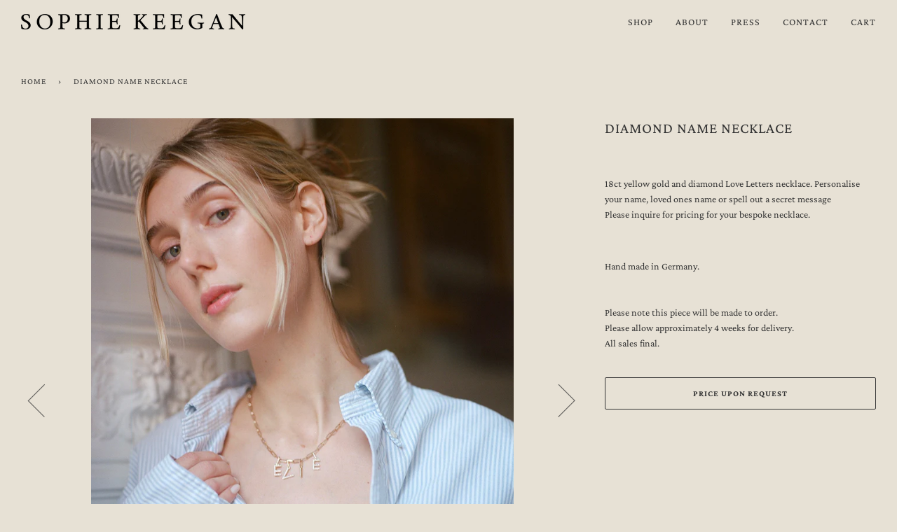

--- FILE ---
content_type: text/html; charset=utf-8
request_url: https://sophiekeegan.com/products/love-letters-diamond-necklace
body_size: 15172
content:
<!doctype html>
<!--[if lt IE 7]><html class="no-js lt-ie9 lt-ie8 lt-ie7" lang="en"> <![endif]-->
<!--[if IE 7]><html class="no-js lt-ie9 lt-ie8" lang="en"> <![endif]-->
<!--[if IE 8]><html class="no-js lt-ie9" lang="en"> <![endif]-->
<!--[if IE 9 ]><html class="ie9 no-js"> <![endif]-->
<!--[if (gt IE 9)|!(IE)]><!--> <html class="no-js" lang="en"> <!--<![endif]-->
<head>

  <!-- ======================= Pipeline Theme V4.7.1 ========================= -->
  <meta charset="utf-8">
  <meta http-equiv="X-UA-Compatible" content="IE=edge,chrome=1">

  
    <link rel="shortcut icon" href="//sophiekeegan.com/cdn/shop/files/Fav_Icon_2a7740b9-4c9d-437e-9297-ce9f87cfeaa1_32x32.png?v=1680518938" type="image/png">
  

  <!-- Title and description ================================================ -->
  <title>
  Diamond name necklace &ndash; Sophie Keegan Jewellery
  </title>

  
  <meta name="description" content="  18ct yellow gold and diamond Love Letters necklace. Personalise your name, loved ones name or spell out a secret messagePlease inquire for pricing for your bespoke necklace. Hand made in Germany. Please note this piece will be made to order.  Please allow approximately 4 weeks for delivery.  All sales final. ">
  

  <!-- Product meta ========================================================= -->
  <!-- /snippets/social-meta-tags.liquid --><meta property="og:site_name" content="Sophie Keegan Jewellery">
<meta property="og:url" content="https://sophiekeegan.com/products/love-letters-diamond-necklace">
<meta property="og:title" content="Diamond name necklace">
<meta property="og:type" content="product">
<meta property="og:description" content="  18ct yellow gold and diamond Love Letters necklace. Personalise your name, loved ones name or spell out a secret messagePlease inquire for pricing for your bespoke necklace. Hand made in Germany. Please note this piece will be made to order.  Please allow approximately 4 weeks for delivery.  All sales final. "><meta property="og:price:amount" content="10,000">
  <meta property="og:price:currency" content="EUR">
      <meta property="og:image" content="http://sophiekeegan.com/cdn/shop/files/Sophie_Keegan_Mini-diamond-name-necklace-1_740a0f77-197c-44c8-9973-fad541df16dd.jpg?v=1709108492">
      <meta property="og:image:secure_url" content="https://sophiekeegan.com/cdn/shop/files/Sophie_Keegan_Mini-diamond-name-necklace-1_740a0f77-197c-44c8-9973-fad541df16dd.jpg?v=1709108492">
      <meta property="og:image:height" content="1335">
      <meta property="og:image:width" content="1002">
      <meta property="og:image" content="http://sophiekeegan.com/cdn/shop/files/Sophie_Keegan_Mini-diamond-name-necklace-2_929f297e-80ba-4ab0-9d8f-d47992c83538.jpg?v=1709108492">
      <meta property="og:image:secure_url" content="https://sophiekeegan.com/cdn/shop/files/Sophie_Keegan_Mini-diamond-name-necklace-2_929f297e-80ba-4ab0-9d8f-d47992c83538.jpg?v=1709108492">
      <meta property="og:image:height" content="1335">
      <meta property="og:image:width" content="1002">
      <meta property="og:image" content="http://sophiekeegan.com/cdn/shop/files/Sophie_Keegan_Mini-diamond-name-necklace-3_d80a670d-be01-4615-aac8-789cab6b2ca3.jpg?v=1709108491">
      <meta property="og:image:secure_url" content="https://sophiekeegan.com/cdn/shop/files/Sophie_Keegan_Mini-diamond-name-necklace-3_d80a670d-be01-4615-aac8-789cab6b2ca3.jpg?v=1709108491">
      <meta property="og:image:height" content="1335">
      <meta property="og:image:width" content="1002">


<meta name="twitter:site" content="@">
<meta name="twitter:card" content="summary_large_image">
<meta name="twitter:title" content="Diamond name necklace">
<meta name="twitter:description" content="  18ct yellow gold and diamond Love Letters necklace. Personalise your name, loved ones name or spell out a secret messagePlease inquire for pricing for your bespoke necklace. Hand made in Germany. Please note this piece will be made to order.  Please allow approximately 4 weeks for delivery.  All sales final. ">


  <!-- Helpers ============================================================== -->
  <link rel="canonical" href="https://sophiekeegan.com/products/love-letters-diamond-necklace">
  <meta name="viewport" content="width=device-width,initial-scale=1">
  <meta name="theme-color" content="#333333">

  <!-- CSS ================================================================== -->
  <link href="//sophiekeegan.com/cdn/shop/t/15/assets/theme.scss.css?v=63337949084385907021765455328" rel="stylesheet" type="text/css" media="all" />

  <!-- Vendor JS ============================================================ -->
  <script src="//sophiekeegan.com/cdn/shop/t/15/assets/vendor.js?v=23845252701830758331601368526" type="text/javascript"></script>

  <script>
    var theme = {
      routes: {
        product_recommendations_url: '/recommendations/products',
      },
      strings: {
        addToCart: "Add to Cart",
        soldOut: "Sold Out",
        unavailable: "Make a selection",
        join: "Join Now"
      },
      info: {
        name: 'pipeline'
      },
      moneyFormat: "€{{amount_no_decimals}}",
      version: '4.7.1'
    }
  </script>

  
  

  <!-- Header hook for plugins ============================================== -->
  <script>window.performance && window.performance.mark && window.performance.mark('shopify.content_for_header.start');</script><meta id="shopify-digital-wallet" name="shopify-digital-wallet" content="/3531276403/digital_wallets/dialog">
<meta name="shopify-checkout-api-token" content="a7757bf0f2b3e56711caf74bd142de08">
<meta id="in-context-paypal-metadata" data-shop-id="3531276403" data-venmo-supported="false" data-environment="production" data-locale="en_US" data-paypal-v4="true" data-currency="EUR">
<link rel="alternate" hreflang="x-default" href="https://sophiekeegan.com/products/love-letters-diamond-necklace">
<link rel="alternate" hreflang="en" href="https://sophiekeegan.com/products/love-letters-diamond-necklace">
<link rel="alternate" hreflang="de" href="https://sophiekeegan.com/de/products/love-letters-diamond-necklace">
<link rel="alternate" hreflang="fr" href="https://sophiekeegan.com/fr/products/love-letters-diamond-necklace">
<link rel="alternate" type="application/json+oembed" href="https://sophiekeegan.com/products/love-letters-diamond-necklace.oembed">
<script async="async" src="/checkouts/internal/preloads.js?locale=en-DE"></script>
<script id="apple-pay-shop-capabilities" type="application/json">{"shopId":3531276403,"countryCode":"DE","currencyCode":"EUR","merchantCapabilities":["supports3DS"],"merchantId":"gid:\/\/shopify\/Shop\/3531276403","merchantName":"Sophie Keegan Jewellery","requiredBillingContactFields":["postalAddress","email","phone"],"requiredShippingContactFields":["postalAddress","email","phone"],"shippingType":"shipping","supportedNetworks":["visa","masterCard","amex"],"total":{"type":"pending","label":"Sophie Keegan Jewellery","amount":"1.00"},"shopifyPaymentsEnabled":true,"supportsSubscriptions":true}</script>
<script id="shopify-features" type="application/json">{"accessToken":"a7757bf0f2b3e56711caf74bd142de08","betas":["rich-media-storefront-analytics"],"domain":"sophiekeegan.com","predictiveSearch":true,"shopId":3531276403,"locale":"en"}</script>
<script>var Shopify = Shopify || {};
Shopify.shop = "sophiekeegan.myshopify.com";
Shopify.locale = "en";
Shopify.currency = {"active":"EUR","rate":"1.0"};
Shopify.country = "DE";
Shopify.theme = {"name":"Pipeline","id":112839295128,"schema_name":"Pipeline","schema_version":"4.7.1","theme_store_id":739,"role":"main"};
Shopify.theme.handle = "null";
Shopify.theme.style = {"id":null,"handle":null};
Shopify.cdnHost = "sophiekeegan.com/cdn";
Shopify.routes = Shopify.routes || {};
Shopify.routes.root = "/";</script>
<script type="module">!function(o){(o.Shopify=o.Shopify||{}).modules=!0}(window);</script>
<script>!function(o){function n(){var o=[];function n(){o.push(Array.prototype.slice.apply(arguments))}return n.q=o,n}var t=o.Shopify=o.Shopify||{};t.loadFeatures=n(),t.autoloadFeatures=n()}(window);</script>
<script id="shop-js-analytics" type="application/json">{"pageType":"product"}</script>
<script defer="defer" async type="module" src="//sophiekeegan.com/cdn/shopifycloud/shop-js/modules/v2/client.init-shop-cart-sync_BT-GjEfc.en.esm.js"></script>
<script defer="defer" async type="module" src="//sophiekeegan.com/cdn/shopifycloud/shop-js/modules/v2/chunk.common_D58fp_Oc.esm.js"></script>
<script defer="defer" async type="module" src="//sophiekeegan.com/cdn/shopifycloud/shop-js/modules/v2/chunk.modal_xMitdFEc.esm.js"></script>
<script type="module">
  await import("//sophiekeegan.com/cdn/shopifycloud/shop-js/modules/v2/client.init-shop-cart-sync_BT-GjEfc.en.esm.js");
await import("//sophiekeegan.com/cdn/shopifycloud/shop-js/modules/v2/chunk.common_D58fp_Oc.esm.js");
await import("//sophiekeegan.com/cdn/shopifycloud/shop-js/modules/v2/chunk.modal_xMitdFEc.esm.js");

  window.Shopify.SignInWithShop?.initShopCartSync?.({"fedCMEnabled":true,"windoidEnabled":true});

</script>
<script>(function() {
  var isLoaded = false;
  function asyncLoad() {
    if (isLoaded) return;
    isLoaded = true;
    var urls = ["\/\/d1liekpayvooaz.cloudfront.net\/apps\/customizery\/customizery.js?shop=sophiekeegan.myshopify.com","https:\/\/na.shgcdn3.com\/pixel-collector.js?shop=sophiekeegan.myshopify.com"];
    for (var i = 0; i < urls.length; i++) {
      var s = document.createElement('script');
      s.type = 'text/javascript';
      s.async = true;
      s.src = urls[i];
      var x = document.getElementsByTagName('script')[0];
      x.parentNode.insertBefore(s, x);
    }
  };
  if(window.attachEvent) {
    window.attachEvent('onload', asyncLoad);
  } else {
    window.addEventListener('load', asyncLoad, false);
  }
})();</script>
<script id="__st">var __st={"a":3531276403,"offset":0,"reqid":"cd497a3b-6dfd-4d40-816b-1a8c78010aae-1769072624","pageurl":"sophiekeegan.com\/products\/love-letters-diamond-necklace","u":"0bd2ae25e154","p":"product","rtyp":"product","rid":8452580213002};</script>
<script>window.ShopifyPaypalV4VisibilityTracking = true;</script>
<script id="captcha-bootstrap">!function(){'use strict';const t='contact',e='account',n='new_comment',o=[[t,t],['blogs',n],['comments',n],[t,'customer']],c=[[e,'customer_login'],[e,'guest_login'],[e,'recover_customer_password'],[e,'create_customer']],r=t=>t.map((([t,e])=>`form[action*='/${t}']:not([data-nocaptcha='true']) input[name='form_type'][value='${e}']`)).join(','),a=t=>()=>t?[...document.querySelectorAll(t)].map((t=>t.form)):[];function s(){const t=[...o],e=r(t);return a(e)}const i='password',u='form_key',d=['recaptcha-v3-token','g-recaptcha-response','h-captcha-response',i],f=()=>{try{return window.sessionStorage}catch{return}},m='__shopify_v',_=t=>t.elements[u];function p(t,e,n=!1){try{const o=window.sessionStorage,c=JSON.parse(o.getItem(e)),{data:r}=function(t){const{data:e,action:n}=t;return t[m]||n?{data:e,action:n}:{data:t,action:n}}(c);for(const[e,n]of Object.entries(r))t.elements[e]&&(t.elements[e].value=n);n&&o.removeItem(e)}catch(o){console.error('form repopulation failed',{error:o})}}const l='form_type',E='cptcha';function T(t){t.dataset[E]=!0}const w=window,h=w.document,L='Shopify',v='ce_forms',y='captcha';let A=!1;((t,e)=>{const n=(g='f06e6c50-85a8-45c8-87d0-21a2b65856fe',I='https://cdn.shopify.com/shopifycloud/storefront-forms-hcaptcha/ce_storefront_forms_captcha_hcaptcha.v1.5.2.iife.js',D={infoText:'Protected by hCaptcha',privacyText:'Privacy',termsText:'Terms'},(t,e,n)=>{const o=w[L][v],c=o.bindForm;if(c)return c(t,g,e,D).then(n);var r;o.q.push([[t,g,e,D],n]),r=I,A||(h.body.append(Object.assign(h.createElement('script'),{id:'captcha-provider',async:!0,src:r})),A=!0)});var g,I,D;w[L]=w[L]||{},w[L][v]=w[L][v]||{},w[L][v].q=[],w[L][y]=w[L][y]||{},w[L][y].protect=function(t,e){n(t,void 0,e),T(t)},Object.freeze(w[L][y]),function(t,e,n,w,h,L){const[v,y,A,g]=function(t,e,n){const i=e?o:[],u=t?c:[],d=[...i,...u],f=r(d),m=r(i),_=r(d.filter((([t,e])=>n.includes(e))));return[a(f),a(m),a(_),s()]}(w,h,L),I=t=>{const e=t.target;return e instanceof HTMLFormElement?e:e&&e.form},D=t=>v().includes(t);t.addEventListener('submit',(t=>{const e=I(t);if(!e)return;const n=D(e)&&!e.dataset.hcaptchaBound&&!e.dataset.recaptchaBound,o=_(e),c=g().includes(e)&&(!o||!o.value);(n||c)&&t.preventDefault(),c&&!n&&(function(t){try{if(!f())return;!function(t){const e=f();if(!e)return;const n=_(t);if(!n)return;const o=n.value;o&&e.removeItem(o)}(t);const e=Array.from(Array(32),(()=>Math.random().toString(36)[2])).join('');!function(t,e){_(t)||t.append(Object.assign(document.createElement('input'),{type:'hidden',name:u})),t.elements[u].value=e}(t,e),function(t,e){const n=f();if(!n)return;const o=[...t.querySelectorAll(`input[type='${i}']`)].map((({name:t})=>t)),c=[...d,...o],r={};for(const[a,s]of new FormData(t).entries())c.includes(a)||(r[a]=s);n.setItem(e,JSON.stringify({[m]:1,action:t.action,data:r}))}(t,e)}catch(e){console.error('failed to persist form',e)}}(e),e.submit())}));const S=(t,e)=>{t&&!t.dataset[E]&&(n(t,e.some((e=>e===t))),T(t))};for(const o of['focusin','change'])t.addEventListener(o,(t=>{const e=I(t);D(e)&&S(e,y())}));const B=e.get('form_key'),M=e.get(l),P=B&&M;t.addEventListener('DOMContentLoaded',(()=>{const t=y();if(P)for(const e of t)e.elements[l].value===M&&p(e,B);[...new Set([...A(),...v().filter((t=>'true'===t.dataset.shopifyCaptcha))])].forEach((e=>S(e,t)))}))}(h,new URLSearchParams(w.location.search),n,t,e,['guest_login'])})(!0,!0)}();</script>
<script integrity="sha256-4kQ18oKyAcykRKYeNunJcIwy7WH5gtpwJnB7kiuLZ1E=" data-source-attribution="shopify.loadfeatures" defer="defer" src="//sophiekeegan.com/cdn/shopifycloud/storefront/assets/storefront/load_feature-a0a9edcb.js" crossorigin="anonymous"></script>
<script data-source-attribution="shopify.dynamic_checkout.dynamic.init">var Shopify=Shopify||{};Shopify.PaymentButton=Shopify.PaymentButton||{isStorefrontPortableWallets:!0,init:function(){window.Shopify.PaymentButton.init=function(){};var t=document.createElement("script");t.src="https://sophiekeegan.com/cdn/shopifycloud/portable-wallets/latest/portable-wallets.en.js",t.type="module",document.head.appendChild(t)}};
</script>
<script data-source-attribution="shopify.dynamic_checkout.buyer_consent">
  function portableWalletsHideBuyerConsent(e){var t=document.getElementById("shopify-buyer-consent"),n=document.getElementById("shopify-subscription-policy-button");t&&n&&(t.classList.add("hidden"),t.setAttribute("aria-hidden","true"),n.removeEventListener("click",e))}function portableWalletsShowBuyerConsent(e){var t=document.getElementById("shopify-buyer-consent"),n=document.getElementById("shopify-subscription-policy-button");t&&n&&(t.classList.remove("hidden"),t.removeAttribute("aria-hidden"),n.addEventListener("click",e))}window.Shopify?.PaymentButton&&(window.Shopify.PaymentButton.hideBuyerConsent=portableWalletsHideBuyerConsent,window.Shopify.PaymentButton.showBuyerConsent=portableWalletsShowBuyerConsent);
</script>
<script data-source-attribution="shopify.dynamic_checkout.cart.bootstrap">document.addEventListener("DOMContentLoaded",(function(){function t(){return document.querySelector("shopify-accelerated-checkout-cart, shopify-accelerated-checkout")}if(t())Shopify.PaymentButton.init();else{new MutationObserver((function(e,n){t()&&(Shopify.PaymentButton.init(),n.disconnect())})).observe(document.body,{childList:!0,subtree:!0})}}));
</script>
<link id="shopify-accelerated-checkout-styles" rel="stylesheet" media="screen" href="https://sophiekeegan.com/cdn/shopifycloud/portable-wallets/latest/accelerated-checkout-backwards-compat.css" crossorigin="anonymous">
<style id="shopify-accelerated-checkout-cart">
        #shopify-buyer-consent {
  margin-top: 1em;
  display: inline-block;
  width: 100%;
}

#shopify-buyer-consent.hidden {
  display: none;
}

#shopify-subscription-policy-button {
  background: none;
  border: none;
  padding: 0;
  text-decoration: underline;
  font-size: inherit;
  cursor: pointer;
}

#shopify-subscription-policy-button::before {
  box-shadow: none;
}

      </style>

<script>window.performance && window.performance.mark && window.performance.mark('shopify.content_for_header.end');</script>

  

<script type="text/javascript">
  
    window.SHG_CUSTOMER = null;
  
</script>










  <style>
    .template-index .scroll_icon_wrap {
      display: none;
    }
    .template-collection .page-margin {
      padding-top: 10px;
    }
    .template-collection .product-grid-item .figcaption.under {
      padding: 0;
    }
    .template-collection .sidebar__item svg
    {
      display:none;
    }
    .template-collection p.h5--accent.strong.name_wrapper, .template-collection .price_wrapper
    {
      font-size:11px;
      line-height:18px;
      font-weight:500;
    }
    .wrapper, .charge_rabbit, .sky-pilot {
      max-width: 1350px;
    }
    .site-footer {
      padding-top: 0;
    }
    .template-index .main-menu a {
      color: white!important;
    }
    .template-index .header-logo a {
      
      background-image:url('https://cdn.shopify.com/s/files/1/0035/3127/6403/t/15/assets/Sophie-Keegan-Logo-Light.png?v=1635864908');
      background-size:100% auto;
      background-repeat:no-repeat;
      background-position:center center;
    }
    .template-index .header-logo a img {
      visibility:hidden;
    }
    button#toggleFilters--desktop {
      display: none;
    }
    p.h5--accent.strong.name_wrapper {
      font-weight: normal;
      font-size: 14px;
    }
    .template-product h1
    {
      text-align:left;
    }
    .template-product ul.slick-dots {
      max-width: 594px;
      margin: 0 auto!important;
    }
  </style>

<!-- GSSTART CFP code start. Do not change -->
<script type="text/javascript"> gsProductId = "8452580213002"; gsCustomerId = ""; gsShopName = "sophiekeegan.myshopify.com";   gsProductName = "Diamond name necklace";
  gsProductHandle = "love-letters-diamond-necklace"; gsProductPrice = "1000000";  gsProductImage = "//sophiekeegan.com/cdn/shop/files/Sophie_Keegan_Mini-diamond-name-necklace-1_740a0f77-197c-44c8-9973-fad541df16dd_small.jpg?v=1709108492"; </script><script   type="text/javascript" charset="utf-8" src="https://gravity-software.com/js/shopify/cfp_refactored23640.js?v=gs16608bf29f7ac0d2c7753a58a650fb91"></script> <link rel="stylesheet" href="https://gravity-software.com/js/shopify/jqueryui/jquery-uinew.min23640.css?v=gs16608bf29f7ac0d2c7753a58a650fb91"/> 
<!-- CFP code end. Do not change GSEND --><link href="https://monorail-edge.shopifysvc.com" rel="dns-prefetch">
<script>(function(){if ("sendBeacon" in navigator && "performance" in window) {try {var session_token_from_headers = performance.getEntriesByType('navigation')[0].serverTiming.find(x => x.name == '_s').description;} catch {var session_token_from_headers = undefined;}var session_cookie_matches = document.cookie.match(/_shopify_s=([^;]*)/);var session_token_from_cookie = session_cookie_matches && session_cookie_matches.length === 2 ? session_cookie_matches[1] : "";var session_token = session_token_from_headers || session_token_from_cookie || "";function handle_abandonment_event(e) {var entries = performance.getEntries().filter(function(entry) {return /monorail-edge.shopifysvc.com/.test(entry.name);});if (!window.abandonment_tracked && entries.length === 0) {window.abandonment_tracked = true;var currentMs = Date.now();var navigation_start = performance.timing.navigationStart;var payload = {shop_id: 3531276403,url: window.location.href,navigation_start,duration: currentMs - navigation_start,session_token,page_type: "product"};window.navigator.sendBeacon("https://monorail-edge.shopifysvc.com/v1/produce", JSON.stringify({schema_id: "online_store_buyer_site_abandonment/1.1",payload: payload,metadata: {event_created_at_ms: currentMs,event_sent_at_ms: currentMs}}));}}window.addEventListener('pagehide', handle_abandonment_event);}}());</script>
<script id="web-pixels-manager-setup">(function e(e,d,r,n,o){if(void 0===o&&(o={}),!Boolean(null===(a=null===(i=window.Shopify)||void 0===i?void 0:i.analytics)||void 0===a?void 0:a.replayQueue)){var i,a;window.Shopify=window.Shopify||{};var t=window.Shopify;t.analytics=t.analytics||{};var s=t.analytics;s.replayQueue=[],s.publish=function(e,d,r){return s.replayQueue.push([e,d,r]),!0};try{self.performance.mark("wpm:start")}catch(e){}var l=function(){var e={modern:/Edge?\/(1{2}[4-9]|1[2-9]\d|[2-9]\d{2}|\d{4,})\.\d+(\.\d+|)|Firefox\/(1{2}[4-9]|1[2-9]\d|[2-9]\d{2}|\d{4,})\.\d+(\.\d+|)|Chrom(ium|e)\/(9{2}|\d{3,})\.\d+(\.\d+|)|(Maci|X1{2}).+ Version\/(15\.\d+|(1[6-9]|[2-9]\d|\d{3,})\.\d+)([,.]\d+|)( \(\w+\)|)( Mobile\/\w+|) Safari\/|Chrome.+OPR\/(9{2}|\d{3,})\.\d+\.\d+|(CPU[ +]OS|iPhone[ +]OS|CPU[ +]iPhone|CPU IPhone OS|CPU iPad OS)[ +]+(15[._]\d+|(1[6-9]|[2-9]\d|\d{3,})[._]\d+)([._]\d+|)|Android:?[ /-](13[3-9]|1[4-9]\d|[2-9]\d{2}|\d{4,})(\.\d+|)(\.\d+|)|Android.+Firefox\/(13[5-9]|1[4-9]\d|[2-9]\d{2}|\d{4,})\.\d+(\.\d+|)|Android.+Chrom(ium|e)\/(13[3-9]|1[4-9]\d|[2-9]\d{2}|\d{4,})\.\d+(\.\d+|)|SamsungBrowser\/([2-9]\d|\d{3,})\.\d+/,legacy:/Edge?\/(1[6-9]|[2-9]\d|\d{3,})\.\d+(\.\d+|)|Firefox\/(5[4-9]|[6-9]\d|\d{3,})\.\d+(\.\d+|)|Chrom(ium|e)\/(5[1-9]|[6-9]\d|\d{3,})\.\d+(\.\d+|)([\d.]+$|.*Safari\/(?![\d.]+ Edge\/[\d.]+$))|(Maci|X1{2}).+ Version\/(10\.\d+|(1[1-9]|[2-9]\d|\d{3,})\.\d+)([,.]\d+|)( \(\w+\)|)( Mobile\/\w+|) Safari\/|Chrome.+OPR\/(3[89]|[4-9]\d|\d{3,})\.\d+\.\d+|(CPU[ +]OS|iPhone[ +]OS|CPU[ +]iPhone|CPU IPhone OS|CPU iPad OS)[ +]+(10[._]\d+|(1[1-9]|[2-9]\d|\d{3,})[._]\d+)([._]\d+|)|Android:?[ /-](13[3-9]|1[4-9]\d|[2-9]\d{2}|\d{4,})(\.\d+|)(\.\d+|)|Mobile Safari.+OPR\/([89]\d|\d{3,})\.\d+\.\d+|Android.+Firefox\/(13[5-9]|1[4-9]\d|[2-9]\d{2}|\d{4,})\.\d+(\.\d+|)|Android.+Chrom(ium|e)\/(13[3-9]|1[4-9]\d|[2-9]\d{2}|\d{4,})\.\d+(\.\d+|)|Android.+(UC? ?Browser|UCWEB|U3)[ /]?(15\.([5-9]|\d{2,})|(1[6-9]|[2-9]\d|\d{3,})\.\d+)\.\d+|SamsungBrowser\/(5\.\d+|([6-9]|\d{2,})\.\d+)|Android.+MQ{2}Browser\/(14(\.(9|\d{2,})|)|(1[5-9]|[2-9]\d|\d{3,})(\.\d+|))(\.\d+|)|K[Aa][Ii]OS\/(3\.\d+|([4-9]|\d{2,})\.\d+)(\.\d+|)/},d=e.modern,r=e.legacy,n=navigator.userAgent;return n.match(d)?"modern":n.match(r)?"legacy":"unknown"}(),u="modern"===l?"modern":"legacy",c=(null!=n?n:{modern:"",legacy:""})[u],f=function(e){return[e.baseUrl,"/wpm","/b",e.hashVersion,"modern"===e.buildTarget?"m":"l",".js"].join("")}({baseUrl:d,hashVersion:r,buildTarget:u}),m=function(e){var d=e.version,r=e.bundleTarget,n=e.surface,o=e.pageUrl,i=e.monorailEndpoint;return{emit:function(e){var a=e.status,t=e.errorMsg,s=(new Date).getTime(),l=JSON.stringify({metadata:{event_sent_at_ms:s},events:[{schema_id:"web_pixels_manager_load/3.1",payload:{version:d,bundle_target:r,page_url:o,status:a,surface:n,error_msg:t},metadata:{event_created_at_ms:s}}]});if(!i)return console&&console.warn&&console.warn("[Web Pixels Manager] No Monorail endpoint provided, skipping logging."),!1;try{return self.navigator.sendBeacon.bind(self.navigator)(i,l)}catch(e){}var u=new XMLHttpRequest;try{return u.open("POST",i,!0),u.setRequestHeader("Content-Type","text/plain"),u.send(l),!0}catch(e){return console&&console.warn&&console.warn("[Web Pixels Manager] Got an unhandled error while logging to Monorail."),!1}}}}({version:r,bundleTarget:l,surface:e.surface,pageUrl:self.location.href,monorailEndpoint:e.monorailEndpoint});try{o.browserTarget=l,function(e){var d=e.src,r=e.async,n=void 0===r||r,o=e.onload,i=e.onerror,a=e.sri,t=e.scriptDataAttributes,s=void 0===t?{}:t,l=document.createElement("script"),u=document.querySelector("head"),c=document.querySelector("body");if(l.async=n,l.src=d,a&&(l.integrity=a,l.crossOrigin="anonymous"),s)for(var f in s)if(Object.prototype.hasOwnProperty.call(s,f))try{l.dataset[f]=s[f]}catch(e){}if(o&&l.addEventListener("load",o),i&&l.addEventListener("error",i),u)u.appendChild(l);else{if(!c)throw new Error("Did not find a head or body element to append the script");c.appendChild(l)}}({src:f,async:!0,onload:function(){if(!function(){var e,d;return Boolean(null===(d=null===(e=window.Shopify)||void 0===e?void 0:e.analytics)||void 0===d?void 0:d.initialized)}()){var d=window.webPixelsManager.init(e)||void 0;if(d){var r=window.Shopify.analytics;r.replayQueue.forEach((function(e){var r=e[0],n=e[1],o=e[2];d.publishCustomEvent(r,n,o)})),r.replayQueue=[],r.publish=d.publishCustomEvent,r.visitor=d.visitor,r.initialized=!0}}},onerror:function(){return m.emit({status:"failed",errorMsg:"".concat(f," has failed to load")})},sri:function(e){var d=/^sha384-[A-Za-z0-9+/=]+$/;return"string"==typeof e&&d.test(e)}(c)?c:"",scriptDataAttributes:o}),m.emit({status:"loading"})}catch(e){m.emit({status:"failed",errorMsg:(null==e?void 0:e.message)||"Unknown error"})}}})({shopId: 3531276403,storefrontBaseUrl: "https://sophiekeegan.com",extensionsBaseUrl: "https://extensions.shopifycdn.com/cdn/shopifycloud/web-pixels-manager",monorailEndpoint: "https://monorail-edge.shopifysvc.com/unstable/produce_batch",surface: "storefront-renderer",enabledBetaFlags: ["2dca8a86"],webPixelsConfigList: [{"id":"2331214090","configuration":"{\"site_id\":\"69bb4e9a-4f2f-47f3-b119-0dd6a2d0c8f5\",\"analytics_endpoint\":\"https:\\\/\\\/na.shgcdn3.com\"}","eventPayloadVersion":"v1","runtimeContext":"STRICT","scriptVersion":"695709fc3f146fa50a25299517a954f2","type":"APP","apiClientId":1158168,"privacyPurposes":["ANALYTICS","MARKETING","SALE_OF_DATA"],"dataSharingAdjustments":{"protectedCustomerApprovalScopes":["read_customer_personal_data"]}},{"id":"shopify-app-pixel","configuration":"{}","eventPayloadVersion":"v1","runtimeContext":"STRICT","scriptVersion":"0450","apiClientId":"shopify-pixel","type":"APP","privacyPurposes":["ANALYTICS","MARKETING"]},{"id":"shopify-custom-pixel","eventPayloadVersion":"v1","runtimeContext":"LAX","scriptVersion":"0450","apiClientId":"shopify-pixel","type":"CUSTOM","privacyPurposes":["ANALYTICS","MARKETING"]}],isMerchantRequest: false,initData: {"shop":{"name":"Sophie Keegan Jewellery","paymentSettings":{"currencyCode":"EUR"},"myshopifyDomain":"sophiekeegan.myshopify.com","countryCode":"DE","storefrontUrl":"https:\/\/sophiekeegan.com"},"customer":null,"cart":null,"checkout":null,"productVariants":[{"price":{"amount":10000.0,"currencyCode":"EUR"},"product":{"title":"Diamond name necklace","vendor":"Sophie Keegan Jewellery","id":"8452580213002","untranslatedTitle":"Diamond name necklace","url":"\/products\/love-letters-diamond-necklace","type":"CHAIN"},"id":"45255822999818","image":{"src":"\/\/sophiekeegan.com\/cdn\/shop\/files\/Sophie_Keegan_Mini-diamond-name-necklace-1_740a0f77-197c-44c8-9973-fad541df16dd.jpg?v=1709108492"},"sku":null,"title":"Default Title","untranslatedTitle":"Default Title"}],"purchasingCompany":null},},"https://sophiekeegan.com/cdn","fcfee988w5aeb613cpc8e4bc33m6693e112",{"modern":"","legacy":""},{"shopId":"3531276403","storefrontBaseUrl":"https:\/\/sophiekeegan.com","extensionBaseUrl":"https:\/\/extensions.shopifycdn.com\/cdn\/shopifycloud\/web-pixels-manager","surface":"storefront-renderer","enabledBetaFlags":"[\"2dca8a86\"]","isMerchantRequest":"false","hashVersion":"fcfee988w5aeb613cpc8e4bc33m6693e112","publish":"custom","events":"[[\"page_viewed\",{}],[\"product_viewed\",{\"productVariant\":{\"price\":{\"amount\":10000.0,\"currencyCode\":\"EUR\"},\"product\":{\"title\":\"Diamond name necklace\",\"vendor\":\"Sophie Keegan Jewellery\",\"id\":\"8452580213002\",\"untranslatedTitle\":\"Diamond name necklace\",\"url\":\"\/products\/love-letters-diamond-necklace\",\"type\":\"CHAIN\"},\"id\":\"45255822999818\",\"image\":{\"src\":\"\/\/sophiekeegan.com\/cdn\/shop\/files\/Sophie_Keegan_Mini-diamond-name-necklace-1_740a0f77-197c-44c8-9973-fad541df16dd.jpg?v=1709108492\"},\"sku\":null,\"title\":\"Default Title\",\"untranslatedTitle\":\"Default Title\"}}]]"});</script><script>
  window.ShopifyAnalytics = window.ShopifyAnalytics || {};
  window.ShopifyAnalytics.meta = window.ShopifyAnalytics.meta || {};
  window.ShopifyAnalytics.meta.currency = 'EUR';
  var meta = {"product":{"id":8452580213002,"gid":"gid:\/\/shopify\/Product\/8452580213002","vendor":"Sophie Keegan Jewellery","type":"CHAIN","handle":"love-letters-diamond-necklace","variants":[{"id":45255822999818,"price":1000000,"name":"Diamond name necklace","public_title":null,"sku":null}],"remote":false},"page":{"pageType":"product","resourceType":"product","resourceId":8452580213002,"requestId":"cd497a3b-6dfd-4d40-816b-1a8c78010aae-1769072624"}};
  for (var attr in meta) {
    window.ShopifyAnalytics.meta[attr] = meta[attr];
  }
</script>
<script class="analytics">
  (function () {
    var customDocumentWrite = function(content) {
      var jquery = null;

      if (window.jQuery) {
        jquery = window.jQuery;
      } else if (window.Checkout && window.Checkout.$) {
        jquery = window.Checkout.$;
      }

      if (jquery) {
        jquery('body').append(content);
      }
    };

    var hasLoggedConversion = function(token) {
      if (token) {
        return document.cookie.indexOf('loggedConversion=' + token) !== -1;
      }
      return false;
    }

    var setCookieIfConversion = function(token) {
      if (token) {
        var twoMonthsFromNow = new Date(Date.now());
        twoMonthsFromNow.setMonth(twoMonthsFromNow.getMonth() + 2);

        document.cookie = 'loggedConversion=' + token + '; expires=' + twoMonthsFromNow;
      }
    }

    var trekkie = window.ShopifyAnalytics.lib = window.trekkie = window.trekkie || [];
    if (trekkie.integrations) {
      return;
    }
    trekkie.methods = [
      'identify',
      'page',
      'ready',
      'track',
      'trackForm',
      'trackLink'
    ];
    trekkie.factory = function(method) {
      return function() {
        var args = Array.prototype.slice.call(arguments);
        args.unshift(method);
        trekkie.push(args);
        return trekkie;
      };
    };
    for (var i = 0; i < trekkie.methods.length; i++) {
      var key = trekkie.methods[i];
      trekkie[key] = trekkie.factory(key);
    }
    trekkie.load = function(config) {
      trekkie.config = config || {};
      trekkie.config.initialDocumentCookie = document.cookie;
      var first = document.getElementsByTagName('script')[0];
      var script = document.createElement('script');
      script.type = 'text/javascript';
      script.onerror = function(e) {
        var scriptFallback = document.createElement('script');
        scriptFallback.type = 'text/javascript';
        scriptFallback.onerror = function(error) {
                var Monorail = {
      produce: function produce(monorailDomain, schemaId, payload) {
        var currentMs = new Date().getTime();
        var event = {
          schema_id: schemaId,
          payload: payload,
          metadata: {
            event_created_at_ms: currentMs,
            event_sent_at_ms: currentMs
          }
        };
        return Monorail.sendRequest("https://" + monorailDomain + "/v1/produce", JSON.stringify(event));
      },
      sendRequest: function sendRequest(endpointUrl, payload) {
        // Try the sendBeacon API
        if (window && window.navigator && typeof window.navigator.sendBeacon === 'function' && typeof window.Blob === 'function' && !Monorail.isIos12()) {
          var blobData = new window.Blob([payload], {
            type: 'text/plain'
          });

          if (window.navigator.sendBeacon(endpointUrl, blobData)) {
            return true;
          } // sendBeacon was not successful

        } // XHR beacon

        var xhr = new XMLHttpRequest();

        try {
          xhr.open('POST', endpointUrl);
          xhr.setRequestHeader('Content-Type', 'text/plain');
          xhr.send(payload);
        } catch (e) {
          console.log(e);
        }

        return false;
      },
      isIos12: function isIos12() {
        return window.navigator.userAgent.lastIndexOf('iPhone; CPU iPhone OS 12_') !== -1 || window.navigator.userAgent.lastIndexOf('iPad; CPU OS 12_') !== -1;
      }
    };
    Monorail.produce('monorail-edge.shopifysvc.com',
      'trekkie_storefront_load_errors/1.1',
      {shop_id: 3531276403,
      theme_id: 112839295128,
      app_name: "storefront",
      context_url: window.location.href,
      source_url: "//sophiekeegan.com/cdn/s/trekkie.storefront.1bbfab421998800ff09850b62e84b8915387986d.min.js"});

        };
        scriptFallback.async = true;
        scriptFallback.src = '//sophiekeegan.com/cdn/s/trekkie.storefront.1bbfab421998800ff09850b62e84b8915387986d.min.js';
        first.parentNode.insertBefore(scriptFallback, first);
      };
      script.async = true;
      script.src = '//sophiekeegan.com/cdn/s/trekkie.storefront.1bbfab421998800ff09850b62e84b8915387986d.min.js';
      first.parentNode.insertBefore(script, first);
    };
    trekkie.load(
      {"Trekkie":{"appName":"storefront","development":false,"defaultAttributes":{"shopId":3531276403,"isMerchantRequest":null,"themeId":112839295128,"themeCityHash":"7609560527562637691","contentLanguage":"en","currency":"EUR","eventMetadataId":"59119033-90a4-48e8-a68d-312f2afa460e"},"isServerSideCookieWritingEnabled":true,"monorailRegion":"shop_domain","enabledBetaFlags":["65f19447"]},"Session Attribution":{},"S2S":{"facebookCapiEnabled":false,"source":"trekkie-storefront-renderer","apiClientId":580111}}
    );

    var loaded = false;
    trekkie.ready(function() {
      if (loaded) return;
      loaded = true;

      window.ShopifyAnalytics.lib = window.trekkie;

      var originalDocumentWrite = document.write;
      document.write = customDocumentWrite;
      try { window.ShopifyAnalytics.merchantGoogleAnalytics.call(this); } catch(error) {};
      document.write = originalDocumentWrite;

      window.ShopifyAnalytics.lib.page(null,{"pageType":"product","resourceType":"product","resourceId":8452580213002,"requestId":"cd497a3b-6dfd-4d40-816b-1a8c78010aae-1769072624","shopifyEmitted":true});

      var match = window.location.pathname.match(/checkouts\/(.+)\/(thank_you|post_purchase)/)
      var token = match? match[1]: undefined;
      if (!hasLoggedConversion(token)) {
        setCookieIfConversion(token);
        window.ShopifyAnalytics.lib.track("Viewed Product",{"currency":"EUR","variantId":45255822999818,"productId":8452580213002,"productGid":"gid:\/\/shopify\/Product\/8452580213002","name":"Diamond name necklace","price":"10000.00","sku":null,"brand":"Sophie Keegan Jewellery","variant":null,"category":"CHAIN","nonInteraction":true,"remote":false},undefined,undefined,{"shopifyEmitted":true});
      window.ShopifyAnalytics.lib.track("monorail:\/\/trekkie_storefront_viewed_product\/1.1",{"currency":"EUR","variantId":45255822999818,"productId":8452580213002,"productGid":"gid:\/\/shopify\/Product\/8452580213002","name":"Diamond name necklace","price":"10000.00","sku":null,"brand":"Sophie Keegan Jewellery","variant":null,"category":"CHAIN","nonInteraction":true,"remote":false,"referer":"https:\/\/sophiekeegan.com\/products\/love-letters-diamond-necklace"});
      }
    });


        var eventsListenerScript = document.createElement('script');
        eventsListenerScript.async = true;
        eventsListenerScript.src = "//sophiekeegan.com/cdn/shopifycloud/storefront/assets/shop_events_listener-3da45d37.js";
        document.getElementsByTagName('head')[0].appendChild(eventsListenerScript);

})();</script>
<script
  defer
  src="https://sophiekeegan.com/cdn/shopifycloud/perf-kit/shopify-perf-kit-3.0.4.min.js"
  data-application="storefront-renderer"
  data-shop-id="3531276403"
  data-render-region="gcp-us-east1"
  data-page-type="product"
  data-theme-instance-id="112839295128"
  data-theme-name="Pipeline"
  data-theme-version="4.7.1"
  data-monorail-region="shop_domain"
  data-resource-timing-sampling-rate="10"
  data-shs="true"
  data-shs-beacon="true"
  data-shs-export-with-fetch="true"
  data-shs-logs-sample-rate="1"
  data-shs-beacon-endpoint="https://sophiekeegan.com/api/collect"
></script>
</head>

<body id="diamond-name-necklace" class="template-product" data-animations="true">

  <a class="in-page-link visually-hidden skip-link" href="#MainContent">Skip to content</a>

  <div id="shopify-section-header" class="shopify-section">
<style>
  .header--transparent:not(.header--sticky):not(.header--stuck) .nav--desktop .main-menu>li>a{
    color: #000000;
  }
  .header--transparent:not(.header--sticky):not(.header--stuck) .icon{
    fill:  #ffffff;
  }
  .header--transparent:not(.header--sticky):not(.header--stuck) .header-cart__bubble{
    background-color: rgba(0, 0, 0, 0.5);
  }
</style>


<div class="header__wrapper"
  data-header-transparent="false"
  data-header-sticky="static"
  data-section-id="header"
  data-section-type="header">

  

  <header class="site-header " role="banner">
    <div class="wrapper">
      <div class="nav--desktop">
        <div class="mobile-wrapper">
  <div class="header-cart__wrapper">
    <a href="/cart" class="CartToggle header-cart">
      
      <img src="//sophiekeegan.com/cdn/shop/t/15/assets/sk-cart-2022.svg?v=134976565438281647971647869064" alt="Logo" class="icon-cart" />
      <span class="visually-hidden">Cart</span>
    </a>
    <span class="header-cart__bubble cartCount hidden-count"></span>
  </div>
  <div class="logo-wrapper logo-wrapper--image">
    
      <div class="h4 header-logo">
    
        <a href="/">
          
            
            <img src="//sophiekeegan.com/cdn/shop/files/Sophie-Keegan-Logo_320x.png?v=1635865152"
                 class="logo--color"
                 srcset="//sophiekeegan.com/cdn/shop/files/Sophie-Keegan-Logo_320x.png?v=1635865152 1x, //sophiekeegan.com/cdn/shop/files/Sophie-Keegan-Logo_320x@2x.png?v=1635865152 2x"
                 alt="Sophie Keegan Jewellery">
          
          
        </a>
    
      </div>
    
  </div>
  <a href class="menuToggle header-hamburger" aria-label="Menu" >
    <svg aria-hidden="true" focusable="false" role="presentation" class="icon icon-nav" viewBox="0 0 25 25"><path d="M0 4.062h25v2H0zM0 11.062h25v2H0zM0 18.062h25v2H0z"/></svg>
  </a>
</div>
<nav class="header-menu nav-wrapper">
  <ul class="main-menu accessibleNav" aria-label="primary">
    
    
      <li class="child ">
  <a href="/collections/zodiac-collection" class="nav-link">SHOP</a>
  
</li>

    
      <li class="parent ">
  <a href="/pages/philosophy" class="nav-link" aria-haspopup="true" aria-expanded="false">ABOUT</a>
  
    <a href="#" class="nav-carat" aria-haspopup="true" aria-expanded="false"><span class="plus">+</span><span class="minus">-</span></a>
      <div class="main-menu-dropdown">
        <ul>
        
        
          <li class="child ">
  <a href="/pages/philosophy" class="nav-link">BESPOKE </a>
  
</li>

        
          <li class="child ">
  <a href="/pages/sophie-keegan" class="nav-link">SOPHIE KEEGAN</a>
  
</li>

        
      </ul>
    </div>
  
</li>

    
      <li class="child ">
  <a href="/pages/press" class="nav-link">PRESS</a>
  
</li>

    
      <li class="parent ">
  <a href="/pages/contact" class="nav-link" aria-haspopup="true" aria-expanded="false">Contact</a>
  
    <a href="#" class="nav-carat" aria-haspopup="true" aria-expanded="false"><span class="plus">+</span><span class="minus">-</span></a>
      <div class="main-menu-dropdown">
        <ul>
        
        
          <li class="child ">
  <a href="/pages/contact" class="nav-link">Contact</a>
  
</li>

        
          <li class="child ">
  <a href="/pages/stockists" class="nav-link">Stockists</a>
  
</li>

        
      </ul>
    </div>
  
</li>

    
    <li class="cart-text-link">
      <a href="/cart" class="CartToggle">
        Cart
        <span class="cartCost  hidden-count ">(<span class="money">€0</span>)</span>
      </a>
    </li>
  </ul>
</nav>

      </div>
      <div class="nav--mobile">
        <div class="mobile-wrapper">
  <div class="header-cart__wrapper">
    <a href="/cart" class="CartToggle header-cart">
      
      <img src="//sophiekeegan.com/cdn/shop/t/15/assets/sk-cart-2022.svg?v=134976565438281647971647869064" alt="Logo" class="icon-cart" />
      <span class="visually-hidden">Cart</span>
    </a>
    <span class="header-cart__bubble cartCount hidden-count"></span>
  </div>
  <div class="logo-wrapper logo-wrapper--image">
    
      <div class="h4 header-logo">
    
        <a href="/">
          
            
            <img src="//sophiekeegan.com/cdn/shop/files/Sophie-Keegan-Logo_320x.png?v=1635865152"
                 class="logo--color"
                 srcset="//sophiekeegan.com/cdn/shop/files/Sophie-Keegan-Logo_320x.png?v=1635865152 1x, //sophiekeegan.com/cdn/shop/files/Sophie-Keegan-Logo_320x@2x.png?v=1635865152 2x"
                 alt="Sophie Keegan Jewellery">
          
          
        </a>
    
      </div>
    
  </div>
  <a href class="menuToggle header-hamburger" aria-label="Menu"  aria-haspopup="true" aria-expanded="false" aria-controls="ariaHamburger">
    <svg aria-hidden="true" focusable="false" role="presentation" class="icon icon-nav" viewBox="0 0 25 25"><path d="M0 4.062h25v2H0zM0 11.062h25v2H0zM0 18.062h25v2H0z"/></svg>
  </a>
</div>
<nav class="header-menu nav-wrapper">
  <ul class="main-menu accessibleNav" aria-label="primary" id="ariaHamburger" >
    
    
      <li class="child ">
  <a href="/collections/zodiac-collection" class="nav-link">SHOP</a>
  
</li>

    
      <li class="parent ">
  <a href="/pages/philosophy" class="nav-link" aria-haspopup="true" aria-expanded="false">ABOUT</a>
  
    <a href="#" class="nav-carat" aria-haspopup="true" aria-expanded="false"><span class="plus">+</span><span class="minus">-</span></a>
      <div class="main-menu-dropdown">
        <ul>
        
        
          <li class="child ">
  <a href="/pages/philosophy" class="nav-link">BESPOKE </a>
  
</li>

        
          <li class="child ">
  <a href="/pages/sophie-keegan" class="nav-link">SOPHIE KEEGAN</a>
  
</li>

        
      </ul>
    </div>
  
</li>

    
      <li class="child ">
  <a href="/pages/press" class="nav-link">PRESS</a>
  
</li>

    
      <li class="parent ">
  <a href="/pages/contact" class="nav-link" aria-haspopup="true" aria-expanded="false">Contact</a>
  
    <a href="#" class="nav-carat" aria-haspopup="true" aria-expanded="false"><span class="plus">+</span><span class="minus">-</span></a>
      <div class="main-menu-dropdown">
        <ul>
        
        
          <li class="child ">
  <a href="/pages/contact" class="nav-link">Contact</a>
  
</li>

        
          <li class="child ">
  <a href="/pages/stockists" class="nav-link">Stockists</a>
  
</li>

        
      </ul>
    </div>
  
</li>

    
    <li class="cart-text-link">
      <a href="/cart" class="CartToggle">
        Cart
        <span class="cartCost  hidden-count ">(<span class="money">€0</span>)</span>
      </a>
    </li>
  </ul>
</nav>

      </div>
    </div>
  </header>
</div>


<script type="application/ld+json">
{
  "@context": "http://schema.org",
  "@type": "Organization",
  "name": "Sophie Keegan Jewellery",
  
    
    "logo": "https:\/\/sophiekeegan.com\/cdn\/shop\/files\/Sophie-Keegan-Logo_640x.png?v=1635865152",
  
  "sameAs": [
    "",
    "",
    "",
    "",
    "",
    "",
    "",
    "",
    ""
  ],
  "url": "https:\/\/sophiekeegan.com"
}
</script>




</div>

  <main class="main-content" id="MainContent" role="main">
    





  <script type="text/javascript">
    
      window.__shgMoneyFormat = window.__shgMoneyFormat || {"AED":{"currency":"AED","currency_symbol":"د.إ","currency_symbol_location":"left","decimal_places":0,"decimal_separator":".","thousands_separator":","},"AFN":{"currency":"AFN","currency_symbol":"؋","currency_symbol_location":"left","decimal_places":0,"decimal_separator":".","thousands_separator":","},"ALL":{"currency":"ALL","currency_symbol":"L","currency_symbol_location":"left","decimal_places":0,"decimal_separator":".","thousands_separator":","},"AMD":{"currency":"AMD","currency_symbol":"դր.","currency_symbol_location":"left","decimal_places":0,"decimal_separator":".","thousands_separator":","},"ANG":{"currency":"ANG","currency_symbol":"ƒ","currency_symbol_location":"left","decimal_places":0,"decimal_separator":".","thousands_separator":","},"AUD":{"currency":"AUD","currency_symbol":"$","currency_symbol_location":"left","decimal_places":0,"decimal_separator":".","thousands_separator":","},"AWG":{"currency":"AWG","currency_symbol":"ƒ","currency_symbol_location":"left","decimal_places":0,"decimal_separator":".","thousands_separator":","},"AZN":{"currency":"AZN","currency_symbol":"₼","currency_symbol_location":"left","decimal_places":0,"decimal_separator":".","thousands_separator":","},"BAM":{"currency":"BAM","currency_symbol":"КМ","currency_symbol_location":"left","decimal_places":0,"decimal_separator":".","thousands_separator":","},"BBD":{"currency":"BBD","currency_symbol":"$","currency_symbol_location":"left","decimal_places":0,"decimal_separator":".","thousands_separator":","},"BDT":{"currency":"BDT","currency_symbol":"৳","currency_symbol_location":"left","decimal_places":0,"decimal_separator":".","thousands_separator":","},"BIF":{"currency":"BIF","currency_symbol":"Fr","currency_symbol_location":"left","decimal_places":0,"decimal_separator":".","thousands_separator":","},"BND":{"currency":"BND","currency_symbol":"$","currency_symbol_location":"left","decimal_places":0,"decimal_separator":".","thousands_separator":","},"BOB":{"currency":"BOB","currency_symbol":"Bs.","currency_symbol_location":"left","decimal_places":0,"decimal_separator":".","thousands_separator":","},"BSD":{"currency":"BSD","currency_symbol":"$","currency_symbol_location":"left","decimal_places":0,"decimal_separator":".","thousands_separator":","},"BWP":{"currency":"BWP","currency_symbol":"P","currency_symbol_location":"left","decimal_places":0,"decimal_separator":".","thousands_separator":","},"BZD":{"currency":"BZD","currency_symbol":"$","currency_symbol_location":"left","decimal_places":0,"decimal_separator":".","thousands_separator":","},"CAD":{"currency":"CAD","currency_symbol":"$","currency_symbol_location":"left","decimal_places":0,"decimal_separator":".","thousands_separator":","},"CDF":{"currency":"CDF","currency_symbol":"Fr","currency_symbol_location":"left","decimal_places":0,"decimal_separator":".","thousands_separator":","},"CHF":{"currency":"CHF","currency_symbol":"CHF","currency_symbol_location":"left","decimal_places":0,"decimal_separator":".","thousands_separator":","},"CNY":{"currency":"CNY","currency_symbol":"¥","currency_symbol_location":"left","decimal_places":0,"decimal_separator":".","thousands_separator":","},"CRC":{"currency":"CRC","currency_symbol":"₡","currency_symbol_location":"left","decimal_places":0,"decimal_separator":".","thousands_separator":","},"CVE":{"currency":"CVE","currency_symbol":"$","currency_symbol_location":"left","decimal_places":0,"decimal_separator":".","thousands_separator":","},"CZK":{"currency":"CZK","currency_symbol":"Kč","currency_symbol_location":"left","decimal_places":0,"decimal_separator":".","thousands_separator":","},"DJF":{"currency":"DJF","currency_symbol":"Fdj","currency_symbol_location":"left","decimal_places":0,"decimal_separator":".","thousands_separator":","},"DKK":{"currency":"DKK","currency_symbol":"kr.","currency_symbol_location":"left","decimal_places":0,"decimal_separator":".","thousands_separator":","},"DOP":{"currency":"DOP","currency_symbol":"$","currency_symbol_location":"left","decimal_places":0,"decimal_separator":".","thousands_separator":","},"DZD":{"currency":"DZD","currency_symbol":"د.ج","currency_symbol_location":"left","decimal_places":0,"decimal_separator":".","thousands_separator":","},"EGP":{"currency":"EGP","currency_symbol":"ج.م","currency_symbol_location":"left","decimal_places":0,"decimal_separator":".","thousands_separator":","},"ETB":{"currency":"ETB","currency_symbol":"Br","currency_symbol_location":"left","decimal_places":0,"decimal_separator":".","thousands_separator":","},"EUR":{"currency":"EUR","currency_symbol":"€","currency_symbol_location":"left","decimal_places":0,"decimal_separator":".","thousands_separator":","},"FJD":{"currency":"FJD","currency_symbol":"$","currency_symbol_location":"left","decimal_places":0,"decimal_separator":".","thousands_separator":","},"FKP":{"currency":"FKP","currency_symbol":"£","currency_symbol_location":"left","decimal_places":0,"decimal_separator":".","thousands_separator":","},"GBP":{"currency":"GBP","currency_symbol":"£","currency_symbol_location":"left","decimal_places":0,"decimal_separator":".","thousands_separator":","},"GMD":{"currency":"GMD","currency_symbol":"D","currency_symbol_location":"left","decimal_places":0,"decimal_separator":".","thousands_separator":","},"GNF":{"currency":"GNF","currency_symbol":"Fr","currency_symbol_location":"left","decimal_places":0,"decimal_separator":".","thousands_separator":","},"GTQ":{"currency":"GTQ","currency_symbol":"Q","currency_symbol_location":"left","decimal_places":0,"decimal_separator":".","thousands_separator":","},"GYD":{"currency":"GYD","currency_symbol":"$","currency_symbol_location":"left","decimal_places":0,"decimal_separator":".","thousands_separator":","},"HKD":{"currency":"HKD","currency_symbol":"$","currency_symbol_location":"left","decimal_places":0,"decimal_separator":".","thousands_separator":","},"HNL":{"currency":"HNL","currency_symbol":"L","currency_symbol_location":"left","decimal_places":0,"decimal_separator":".","thousands_separator":","},"HUF":{"currency":"HUF","currency_symbol":"Ft","currency_symbol_location":"left","decimal_places":0,"decimal_separator":".","thousands_separator":","},"IDR":{"currency":"IDR","currency_symbol":"Rp","currency_symbol_location":"left","decimal_places":0,"decimal_separator":".","thousands_separator":","},"ILS":{"currency":"ILS","currency_symbol":"₪","currency_symbol_location":"left","decimal_places":0,"decimal_separator":".","thousands_separator":","},"INR":{"currency":"INR","currency_symbol":"₹","currency_symbol_location":"left","decimal_places":0,"decimal_separator":".","thousands_separator":","},"ISK":{"currency":"ISK","currency_symbol":"kr.","currency_symbol_location":"left","decimal_places":0,"decimal_separator":".","thousands_separator":","},"JMD":{"currency":"JMD","currency_symbol":"$","currency_symbol_location":"left","decimal_places":0,"decimal_separator":".","thousands_separator":","},"JPY":{"currency":"JPY","currency_symbol":"¥","currency_symbol_location":"left","decimal_places":0,"decimal_separator":".","thousands_separator":","},"KES":{"currency":"KES","currency_symbol":"KSh","currency_symbol_location":"left","decimal_places":0,"decimal_separator":".","thousands_separator":","},"KGS":{"currency":"KGS","currency_symbol":"som","currency_symbol_location":"left","decimal_places":0,"decimal_separator":".","thousands_separator":","},"KHR":{"currency":"KHR","currency_symbol":"៛","currency_symbol_location":"left","decimal_places":0,"decimal_separator":".","thousands_separator":","},"KMF":{"currency":"KMF","currency_symbol":"Fr","currency_symbol_location":"left","decimal_places":0,"decimal_separator":".","thousands_separator":","},"KRW":{"currency":"KRW","currency_symbol":"₩","currency_symbol_location":"left","decimal_places":0,"decimal_separator":".","thousands_separator":","},"KYD":{"currency":"KYD","currency_symbol":"$","currency_symbol_location":"left","decimal_places":0,"decimal_separator":".","thousands_separator":","},"KZT":{"currency":"KZT","currency_symbol":"₸","currency_symbol_location":"left","decimal_places":0,"decimal_separator":".","thousands_separator":","},"LAK":{"currency":"LAK","currency_symbol":"₭","currency_symbol_location":"left","decimal_places":0,"decimal_separator":".","thousands_separator":","},"LBP":{"currency":"LBP","currency_symbol":"ل.ل","currency_symbol_location":"left","decimal_places":0,"decimal_separator":".","thousands_separator":","},"LKR":{"currency":"LKR","currency_symbol":"₨","currency_symbol_location":"left","decimal_places":0,"decimal_separator":".","thousands_separator":","},"MAD":{"currency":"MAD","currency_symbol":"د.م.","currency_symbol_location":"left","decimal_places":0,"decimal_separator":".","thousands_separator":","},"MDL":{"currency":"MDL","currency_symbol":"L","currency_symbol_location":"left","decimal_places":0,"decimal_separator":".","thousands_separator":","},"MKD":{"currency":"MKD","currency_symbol":"ден","currency_symbol_location":"left","decimal_places":0,"decimal_separator":".","thousands_separator":","},"MMK":{"currency":"MMK","currency_symbol":"K","currency_symbol_location":"left","decimal_places":0,"decimal_separator":".","thousands_separator":","},"MNT":{"currency":"MNT","currency_symbol":"₮","currency_symbol_location":"left","decimal_places":0,"decimal_separator":".","thousands_separator":","},"MOP":{"currency":"MOP","currency_symbol":"P","currency_symbol_location":"left","decimal_places":0,"decimal_separator":".","thousands_separator":","},"MUR":{"currency":"MUR","currency_symbol":"₨","currency_symbol_location":"left","decimal_places":0,"decimal_separator":".","thousands_separator":","},"MVR":{"currency":"MVR","currency_symbol":"MVR","currency_symbol_location":"left","decimal_places":0,"decimal_separator":".","thousands_separator":","},"MWK":{"currency":"MWK","currency_symbol":"MK","currency_symbol_location":"left","decimal_places":0,"decimal_separator":".","thousands_separator":","},"MYR":{"currency":"MYR","currency_symbol":"RM","currency_symbol_location":"left","decimal_places":0,"decimal_separator":".","thousands_separator":","},"NGN":{"currency":"NGN","currency_symbol":"₦","currency_symbol_location":"left","decimal_places":0,"decimal_separator":".","thousands_separator":","},"NIO":{"currency":"NIO","currency_symbol":"C$","currency_symbol_location":"left","decimal_places":0,"decimal_separator":".","thousands_separator":","},"NPR":{"currency":"NPR","currency_symbol":"Rs.","currency_symbol_location":"left","decimal_places":0,"decimal_separator":".","thousands_separator":","},"NZD":{"currency":"NZD","currency_symbol":"$","currency_symbol_location":"left","decimal_places":0,"decimal_separator":".","thousands_separator":","},"PEN":{"currency":"PEN","currency_symbol":"S/","currency_symbol_location":"left","decimal_places":0,"decimal_separator":".","thousands_separator":","},"PGK":{"currency":"PGK","currency_symbol":"K","currency_symbol_location":"left","decimal_places":0,"decimal_separator":".","thousands_separator":","},"PHP":{"currency":"PHP","currency_symbol":"₱","currency_symbol_location":"left","decimal_places":0,"decimal_separator":".","thousands_separator":","},"PKR":{"currency":"PKR","currency_symbol":"₨","currency_symbol_location":"left","decimal_places":0,"decimal_separator":".","thousands_separator":","},"PLN":{"currency":"PLN","currency_symbol":"zł","currency_symbol_location":"left","decimal_places":0,"decimal_separator":".","thousands_separator":","},"PYG":{"currency":"PYG","currency_symbol":"₲","currency_symbol_location":"left","decimal_places":0,"decimal_separator":".","thousands_separator":","},"QAR":{"currency":"QAR","currency_symbol":"ر.ق","currency_symbol_location":"left","decimal_places":0,"decimal_separator":".","thousands_separator":","},"RON":{"currency":"RON","currency_symbol":"Lei","currency_symbol_location":"left","decimal_places":0,"decimal_separator":".","thousands_separator":","},"RSD":{"currency":"RSD","currency_symbol":"РСД","currency_symbol_location":"left","decimal_places":0,"decimal_separator":".","thousands_separator":","},"RWF":{"currency":"RWF","currency_symbol":"FRw","currency_symbol_location":"left","decimal_places":0,"decimal_separator":".","thousands_separator":","},"SAR":{"currency":"SAR","currency_symbol":"ر.س","currency_symbol_location":"left","decimal_places":0,"decimal_separator":".","thousands_separator":","},"SBD":{"currency":"SBD","currency_symbol":"$","currency_symbol_location":"left","decimal_places":0,"decimal_separator":".","thousands_separator":","},"SEK":{"currency":"SEK","currency_symbol":"kr","currency_symbol_location":"left","decimal_places":0,"decimal_separator":".","thousands_separator":","},"SGD":{"currency":"SGD","currency_symbol":"$","currency_symbol_location":"left","decimal_places":0,"decimal_separator":".","thousands_separator":","},"SHP":{"currency":"SHP","currency_symbol":"£","currency_symbol_location":"left","decimal_places":0,"decimal_separator":".","thousands_separator":","},"SLL":{"currency":"SLL","currency_symbol":"Le","currency_symbol_location":"left","decimal_places":0,"decimal_separator":".","thousands_separator":","},"STD":{"currency":"STD","currency_symbol":"Db","currency_symbol_location":"left","decimal_places":0,"decimal_separator":".","thousands_separator":","},"THB":{"currency":"THB","currency_symbol":"฿","currency_symbol_location":"left","decimal_places":0,"decimal_separator":".","thousands_separator":","},"TJS":{"currency":"TJS","currency_symbol":"ЅМ","currency_symbol_location":"left","decimal_places":0,"decimal_separator":".","thousands_separator":","},"TOP":{"currency":"TOP","currency_symbol":"T$","currency_symbol_location":"left","decimal_places":0,"decimal_separator":".","thousands_separator":","},"TTD":{"currency":"TTD","currency_symbol":"$","currency_symbol_location":"left","decimal_places":0,"decimal_separator":".","thousands_separator":","},"TWD":{"currency":"TWD","currency_symbol":"$","currency_symbol_location":"left","decimal_places":0,"decimal_separator":".","thousands_separator":","},"TZS":{"currency":"TZS","currency_symbol":"Sh","currency_symbol_location":"left","decimal_places":0,"decimal_separator":".","thousands_separator":","},"UAH":{"currency":"UAH","currency_symbol":"₴","currency_symbol_location":"left","decimal_places":0,"decimal_separator":".","thousands_separator":","},"UGX":{"currency":"UGX","currency_symbol":"USh","currency_symbol_location":"left","decimal_places":0,"decimal_separator":".","thousands_separator":","},"USD":{"currency":"USD","currency_symbol":"$","currency_symbol_location":"left","decimal_places":0,"decimal_separator":".","thousands_separator":","},"UYU":{"currency":"UYU","currency_symbol":"$U","currency_symbol_location":"left","decimal_places":0,"decimal_separator":".","thousands_separator":","},"UZS":{"currency":"UZS","currency_symbol":"so'm","currency_symbol_location":"left","decimal_places":0,"decimal_separator":".","thousands_separator":","},"VND":{"currency":"VND","currency_symbol":"₫","currency_symbol_location":"left","decimal_places":0,"decimal_separator":".","thousands_separator":","},"VUV":{"currency":"VUV","currency_symbol":"Vt","currency_symbol_location":"left","decimal_places":0,"decimal_separator":".","thousands_separator":","},"WST":{"currency":"WST","currency_symbol":"T","currency_symbol_location":"left","decimal_places":0,"decimal_separator":".","thousands_separator":","},"XAF":{"currency":"XAF","currency_symbol":"CFA","currency_symbol_location":"left","decimal_places":0,"decimal_separator":".","thousands_separator":","},"XCD":{"currency":"XCD","currency_symbol":"$","currency_symbol_location":"left","decimal_places":0,"decimal_separator":".","thousands_separator":","},"XOF":{"currency":"XOF","currency_symbol":"Fr","currency_symbol_location":"left","decimal_places":0,"decimal_separator":".","thousands_separator":","},"XPF":{"currency":"XPF","currency_symbol":"Fr","currency_symbol_location":"left","decimal_places":0,"decimal_separator":".","thousands_separator":","},"YER":{"currency":"YER","currency_symbol":"﷼","currency_symbol_location":"left","decimal_places":0,"decimal_separator":".","thousands_separator":","}};
    
    window.__shgCurrentCurrencyCode = window.__shgCurrentCurrencyCode || {
      currency: "EUR",
      currency_symbol: "€",
      decimal_separator: ".",
      thousands_separator: ",",
      decimal_places: 2,
      currency_symbol_location: "left"
    };
  </script>



<div id="shopify-section-product" class="shopify-section"><div class="product-section"
  id="ProductSection-product"
  data-section-id="product"
  data-section-type="product"
  data-image-zoom-enable="false">
  <div class="product-page">
  <div class="wrapper" data-product-wrapper>

    
      <!-- /snippets/breadcrumb.liquid -->


<nav class="breadcrumb" role="navigation" aria-label="breadcrumbs">
  <a href="/" title="Back to the frontpage">Home</a>

  

    
    <span aria-hidden="true">&rsaquo;</span>
    <span>Diamond name necklace</span>

  
</nav>


    

    
<div class="grid product-single">
      <div class="grid__item large--two-thirds">
        <div class="product__slides product-single__photos" data-product-slideshow data-product-single-media-group>
          
            

<div class="product__photo"
      data-product-single-media-wrapper
      data-media-id="product-38837821800714"
      tabindex="-1"
      data-thumb="//sophiekeegan.com/cdn/shop/files/Sophie_Keegan_Mini-diamond-name-necklace-1_740a0f77-197c-44c8-9973-fad541df16dd_200x200_crop_center.jpg?v=1709108492">
      <div style="width:75.0561797752809%; margin: 0 auto;">
        <div class="lazy-image" style="padding-top:133.23353293413174%; background-image:  url('//sophiekeegan.com/cdn/shop/files/Sophie_Keegan_Mini-diamond-name-necklace-1_740a0f77-197c-44c8-9973-fad541df16dd_1x1.jpg?v=1709108492');">
          <img data-product-image class="fade-in lazyload lazypreload"
            
            data-image-id="38837821800714"
            alt="Diamond name necklace"
            aria-label="Diamond name necklace"
            data-src="//sophiekeegan.com/cdn/shop/files/Sophie_Keegan_Mini-diamond-name-necklace-1_740a0f77-197c-44c8-9973-fad541df16dd_{width}x.jpg?v=1709108492"
            data-widths="[180, 360, 540, 720, 900, 1080, 1296, 1512, 1728, 2048, 2450, 2700, 3000, 3350, 3750, 4100]"
            data-sizes="auto"
            />
        </div>
      </div>
    </div>
  

          
            

<div class="product__photo media--hidden"
      data-product-single-media-wrapper
      data-media-id="product-38837821833482"
      tabindex="-1"
      data-thumb="//sophiekeegan.com/cdn/shop/files/Sophie_Keegan_Mini-diamond-name-necklace-2_929f297e-80ba-4ab0-9d8f-d47992c83538_200x200_crop_center.jpg?v=1709108492">
      <div style="width:75.0561797752809%; margin: 0 auto;">
        <div class="lazy-image" style="padding-top:133.23353293413174%; background-image:  url('//sophiekeegan.com/cdn/shop/files/Sophie_Keegan_Mini-diamond-name-necklace-2_929f297e-80ba-4ab0-9d8f-d47992c83538_1x1.jpg?v=1709108492');">
          <img data-product-image class="fade-in lazyload lazypreload"
            
            data-image-id="38837821833482"
            alt="Diamond name necklace"
            aria-label="Diamond name necklace"
            data-src="//sophiekeegan.com/cdn/shop/files/Sophie_Keegan_Mini-diamond-name-necklace-2_929f297e-80ba-4ab0-9d8f-d47992c83538_{width}x.jpg?v=1709108492"
            data-widths="[180, 360, 540, 720, 900, 1080, 1296, 1512, 1728, 2048, 2450, 2700, 3000, 3350, 3750, 4100]"
            data-sizes="auto"
            />
        </div>
      </div>
    </div>
  

          
            

<div class="product__photo media--hidden"
      data-product-single-media-wrapper
      data-media-id="product-38837821866250"
      tabindex="-1"
      data-thumb="//sophiekeegan.com/cdn/shop/files/Sophie_Keegan_Mini-diamond-name-necklace-3_d80a670d-be01-4615-aac8-789cab6b2ca3_200x200_crop_center.jpg?v=1709108491">
      <div style="width:75.0561797752809%; margin: 0 auto;">
        <div class="lazy-image" style="padding-top:133.23353293413174%; background-image:  url('//sophiekeegan.com/cdn/shop/files/Sophie_Keegan_Mini-diamond-name-necklace-3_d80a670d-be01-4615-aac8-789cab6b2ca3_1x1.jpg?v=1709108491');">
          <img data-product-image class="fade-in lazyload lazypreload"
            
            data-image-id="38837821866250"
            alt="Diamond name necklace"
            aria-label="Diamond name necklace"
            data-src="//sophiekeegan.com/cdn/shop/files/Sophie_Keegan_Mini-diamond-name-necklace-3_d80a670d-be01-4615-aac8-789cab6b2ca3_{width}x.jpg?v=1709108491"
            data-widths="[180, 360, 540, 720, 900, 1080, 1296, 1512, 1728, 2048, 2450, 2700, 3000, 3350, 3750, 4100]"
            data-sizes="auto"
            />
        </div>
      </div>
    </div>
  

          
        </div>

        
        

        <noscript>
          
            <img src="//sophiekeegan.com/cdn/shop/files/Sophie_Keegan_Mini-diamond-name-necklace-1_740a0f77-197c-44c8-9973-fad541df16dd_900x.jpg?v=1709108492" alt="Diamond name necklace">
          
            <img src="//sophiekeegan.com/cdn/shop/files/Sophie_Keegan_Mini-diamond-name-necklace-2_929f297e-80ba-4ab0-9d8f-d47992c83538_900x.jpg?v=1709108492" alt="Diamond name necklace">
          
            <img src="//sophiekeegan.com/cdn/shop/files/Sophie_Keegan_Mini-diamond-name-necklace-3_d80a670d-be01-4615-aac8-789cab6b2ca3_900x.jpg?v=1709108491" alt="Diamond name necklace">
          
        </noscript>
        
          <div data-product-thumbs class="product__thumbs--square"></div></div>

      <div class="grid__item large--one-third" id="productInfo-product">
        <div class="text-center">
          <h1 class="h2">Diamond name necklace</h1>
          


          <div class="product-description rte">
            <p> </p>
<div style="text-align: left;"><span data-mce-fragment="1">18ct yellow gold and diamond Love Letters necklace. Personalise your name, loved ones name or spell out a secret message<br>Please inquire for pricing for your bespoke necklace.</span></div>
<div style="text-align: left;"><br></div>
<div>
<meta charset="utf-8">
<div style="text-align: left;">Hand made in Germany.</div>
<div style="text-align: left;"><br></div>
<div style="text-align: left;"><br></div>
<div style="text-align: left;">Please note this piece will be made to order. </div>
<div style="text-align: left;">Please allow approximately 4 weeks for delivery. </div>
<div style="text-align: left;">All sales final. </div>
</div>
          </div>

        </div><div class="product__form">
  
  

  
    <div id="AddToCartForm-product" data-section="product" class="product-form-product product-form">
      <form method="post" action="/cart/add" id="product_form_8452580213002" accept-charset="UTF-8" class="shopify-product-form" enctype="multipart/form-data"><input type="hidden" name="form_type" value="product" /><input type="hidden" name="utf8" value="✓" />
        

        <select name="id" id="ProductSelect-product" data-section="product" class="product-form__variants no-js">
          
            
              <option  selected="selected"  value="45255822999818">
                Default Title
              </option>
            
          
        </select>

        
        

        

        <div class="add-to-cart__wrapper">
          <button type="submit" name="add" data-add-to-cart id="AddToCart-product" class="btn btn--large btn--full btn--clear uppercase addToCart" >
            <span id="AddToCartText-product">Add to Cart</span>
            <span class="unicode">•</span>
            <span class="add-to-cart__price"><span class="buttonPrice" id="ButtonPrice-product" data-item-price="1000000">€10.000</span></span>
          </button>
        </div>

        

      <input type="hidden" name="product-id" value="8452580213002" /><input type="hidden" name="section-id" value="product" /></form>
    </div>
  
</div>

<div id="CartDrawerWrapper--product" class="cart-drawer"></div>

<script>
 var productOptions = [];
  
   var optionObj = {};
   optionObj[ 0 ] = "Title";
   productOptions.push(optionObj);
  
 </script>


      </div>
    </div>
  </div>
</div>


<script id="CartDrawerTemplate--product" type="text/x-handlebars-template">
  <span class="close">×</span>
  <div class="product__add__drawer">
    <div class="product__add__wrapper">
      <div class="product__add__image">
        
        <div class="product__add__image__container">
          <img alt="" src="{{ product_image }}">
        </div>

      </div>
      <div class="product__add__text">
        <p class="product__add__message">Item added to cart</p>
        
          <div class="product__add__details">
            <p class="strong">{{ product_title }}</p>
            {{#if variant}}<p>{{ variant }}</p>{{/if}}
            <p>{{{ price }}}</p>
          </div>
        
        <div class="product__add__buttons">
          <a href="/checkout" class="btn btn--large uppercase btn--splash">Checkout</a>
          <a href="/cart" class="btn btn--large uppercase btn--splash--outline">View Cart</a>
        </div>
      </div>
    </div>
  </div>
</script>


<style>
  model-viewer {
    --progress-bar-color: #333333;
  }
</style>


<script type="application/json" id="ProductJson-product">
  {"id":8452580213002,"title":"Diamond name necklace","handle":"love-letters-diamond-necklace","description":"\u003cp\u003e \u003c\/p\u003e\n\u003cdiv style=\"text-align: left;\"\u003e\u003cspan data-mce-fragment=\"1\"\u003e18ct yellow gold and diamond Love Letters necklace. Personalise your name, loved ones name or spell out a secret message\u003cbr\u003ePlease inquire for pricing for your bespoke necklace.\u003c\/span\u003e\u003c\/div\u003e\n\u003cdiv style=\"text-align: left;\"\u003e\u003cbr\u003e\u003c\/div\u003e\n\u003cdiv\u003e\n\u003cmeta charset=\"utf-8\"\u003e\n\u003cdiv style=\"text-align: left;\"\u003eHand made in Germany.\u003c\/div\u003e\n\u003cdiv style=\"text-align: left;\"\u003e\u003cbr\u003e\u003c\/div\u003e\n\u003cdiv style=\"text-align: left;\"\u003e\u003cbr\u003e\u003c\/div\u003e\n\u003cdiv style=\"text-align: left;\"\u003ePlease note this piece will be made to order. \u003c\/div\u003e\n\u003cdiv style=\"text-align: left;\"\u003ePlease allow approximately 4 weeks for delivery. \u003c\/div\u003e\n\u003cdiv style=\"text-align: left;\"\u003eAll sales final. \u003c\/div\u003e\n\u003c\/div\u003e","published_at":"2024-02-28T08:25:20+00:00","created_at":"2024-02-28T08:21:12+00:00","vendor":"Sophie Keegan Jewellery","type":"CHAIN","tags":["chain","gold"],"price":1000000,"price_min":1000000,"price_max":1000000,"available":true,"price_varies":false,"compare_at_price":0,"compare_at_price_min":0,"compare_at_price_max":0,"compare_at_price_varies":false,"variants":[{"id":45255822999818,"title":"Default Title","option1":"Default Title","option2":null,"option3":null,"sku":null,"requires_shipping":true,"taxable":true,"featured_image":null,"available":true,"name":"Diamond name necklace","public_title":null,"options":["Default Title"],"price":1000000,"weight":0,"compare_at_price":0,"inventory_management":null,"barcode":null,"requires_selling_plan":false,"selling_plan_allocations":[]}],"images":["\/\/sophiekeegan.com\/cdn\/shop\/files\/Sophie_Keegan_Mini-diamond-name-necklace-1_740a0f77-197c-44c8-9973-fad541df16dd.jpg?v=1709108492","\/\/sophiekeegan.com\/cdn\/shop\/files\/Sophie_Keegan_Mini-diamond-name-necklace-2_929f297e-80ba-4ab0-9d8f-d47992c83538.jpg?v=1709108492","\/\/sophiekeegan.com\/cdn\/shop\/files\/Sophie_Keegan_Mini-diamond-name-necklace-3_d80a670d-be01-4615-aac8-789cab6b2ca3.jpg?v=1709108491"],"featured_image":"\/\/sophiekeegan.com\/cdn\/shop\/files\/Sophie_Keegan_Mini-diamond-name-necklace-1_740a0f77-197c-44c8-9973-fad541df16dd.jpg?v=1709108492","options":["Title"],"media":[{"alt":null,"id":38837821800714,"position":1,"preview_image":{"aspect_ratio":0.751,"height":1335,"width":1002,"src":"\/\/sophiekeegan.com\/cdn\/shop\/files\/Sophie_Keegan_Mini-diamond-name-necklace-1_740a0f77-197c-44c8-9973-fad541df16dd.jpg?v=1709108492"},"aspect_ratio":0.751,"height":1335,"media_type":"image","src":"\/\/sophiekeegan.com\/cdn\/shop\/files\/Sophie_Keegan_Mini-diamond-name-necklace-1_740a0f77-197c-44c8-9973-fad541df16dd.jpg?v=1709108492","width":1002},{"alt":null,"id":38837821833482,"position":2,"preview_image":{"aspect_ratio":0.751,"height":1335,"width":1002,"src":"\/\/sophiekeegan.com\/cdn\/shop\/files\/Sophie_Keegan_Mini-diamond-name-necklace-2_929f297e-80ba-4ab0-9d8f-d47992c83538.jpg?v=1709108492"},"aspect_ratio":0.751,"height":1335,"media_type":"image","src":"\/\/sophiekeegan.com\/cdn\/shop\/files\/Sophie_Keegan_Mini-diamond-name-necklace-2_929f297e-80ba-4ab0-9d8f-d47992c83538.jpg?v=1709108492","width":1002},{"alt":null,"id":38837821866250,"position":3,"preview_image":{"aspect_ratio":0.751,"height":1335,"width":1002,"src":"\/\/sophiekeegan.com\/cdn\/shop\/files\/Sophie_Keegan_Mini-diamond-name-necklace-3_d80a670d-be01-4615-aac8-789cab6b2ca3.jpg?v=1709108491"},"aspect_ratio":0.751,"height":1335,"media_type":"image","src":"\/\/sophiekeegan.com\/cdn\/shop\/files\/Sophie_Keegan_Mini-diamond-name-necklace-3_d80a670d-be01-4615-aac8-789cab6b2ca3.jpg?v=1709108491","width":1002}],"requires_selling_plan":false,"selling_plan_groups":[],"content":"\u003cp\u003e \u003c\/p\u003e\n\u003cdiv style=\"text-align: left;\"\u003e\u003cspan data-mce-fragment=\"1\"\u003e18ct yellow gold and diamond Love Letters necklace. Personalise your name, loved ones name or spell out a secret message\u003cbr\u003ePlease inquire for pricing for your bespoke necklace.\u003c\/span\u003e\u003c\/div\u003e\n\u003cdiv style=\"text-align: left;\"\u003e\u003cbr\u003e\u003c\/div\u003e\n\u003cdiv\u003e\n\u003cmeta charset=\"utf-8\"\u003e\n\u003cdiv style=\"text-align: left;\"\u003eHand made in Germany.\u003c\/div\u003e\n\u003cdiv style=\"text-align: left;\"\u003e\u003cbr\u003e\u003c\/div\u003e\n\u003cdiv style=\"text-align: left;\"\u003e\u003cbr\u003e\u003c\/div\u003e\n\u003cdiv style=\"text-align: left;\"\u003ePlease note this piece will be made to order. \u003c\/div\u003e\n\u003cdiv style=\"text-align: left;\"\u003ePlease allow approximately 4 weeks for delivery. \u003c\/div\u003e\n\u003cdiv style=\"text-align: left;\"\u003eAll sales final. \u003c\/div\u003e\n\u003c\/div\u003e"}
</script>
<script type="application/json" id="ModelJson-product">
  []
</script>

</div>


</div>

<div id="shopify-section-related" class="shopify-section"><!-- /sections/related.liquid -->




</div>


<script type="application/ld+json">
{
  "@context": "http://schema.org/",
  "@type": "Product",
  "name": "Diamond name necklace",
  "url": "https:\/\/sophiekeegan.com\/products\/love-letters-diamond-necklace","image": [
      "https:\/\/sophiekeegan.com\/cdn\/shop\/files\/Sophie_Keegan_Mini-diamond-name-necklace-1_740a0f77-197c-44c8-9973-fad541df16dd_1002x.jpg?v=1709108492"
    ],"description": " \n18ct yellow gold and diamond Love Letters necklace. Personalise your name, loved ones name or spell out a secret messagePlease inquire for pricing for your bespoke necklace.\n\n\n\nHand made in Germany.\n\n\nPlease note this piece will be made to order. \nPlease allow approximately 4 weeks for delivery. \nAll sales final. \n","brand": {
    "@type": "Thing",
    "name": "Sophie Keegan Jewellery"
  },
  "offers": [{
        "@type" : "Offer","availability" : "http://schema.org/InStock",
        "price" : 10000.0,
        "priceCurrency" : "EUR",
        "url" : "https:\/\/sophiekeegan.com\/products\/love-letters-diamond-necklace?variant=45255822999818"
      }
]
}
</script>





  </main>

  <div id="shopify-section-footer" class="shopify-section"><footer class="site-footer-wrapper" role="contentinfo" data-section-id="footer" data-section-type="footer">
  
  <div class="wrapper site-footer">
    <div class="grid-uniform">

      

      
    </div>

    <div class="footer-secondary-wrapper"><div class="footer-selects"><form method="post" action="/localization" id="localization_form" accept-charset="UTF-8" class="popout--footer" enctype="multipart/form-data"><input type="hidden" name="form_type" value="localization" /><input type="hidden" name="utf8" value="✓" /><input type="hidden" name="_method" value="put" /><input type="hidden" name="return_to" value="/products/love-letters-diamond-necklace" /></form></div>
<ul class="footer-secondary inline-list">
          <li><a href="https://sophiekeegan.com">&copy; Sophie Keegan Jewellery 2026</a></li>
        
          <li><a href="/pages/privacy-policy">Privacy Policy</a></li>
        
          <li><a href="/pages/shipping">Shipping</a></li>
        
          <li><a href="https://www.instagram.com/sophiekeeganjewellery/">INSTAGRAM</a></li>
        
        
        <!-- Do not delete below this line -->
      </ul>

      

      

    </div>
  </div>
</footer>


</div>

  <!-- Theme Javascript ============================================================== -->
  <script src="//sophiekeegan.com/cdn/shop/t/15/assets/theme.js?v=131743684242881064091607376684" type="text/javascript"></script>

  <script>
    
    
  </script>

  <!-- Paste popup code between comments ===================================== -->

  <!-- End popup ================================================== -->

</body>
</html>


--- FILE ---
content_type: image/svg+xml
request_url: https://sophiekeegan.com/cdn/shop/t/15/assets/sk-cart-2022.svg?v=134976565438281647971647869064
body_size: 2126
content:
<?xml version="1.0" encoding="utf-8"?>
<!-- Generator: Adobe Illustrator 26.1.0, SVG Export Plug-In . SVG Version: 6.00 Build 0)  -->
<svg version="1.1" id="a" xmlns="http://www.w3.org/2000/svg" xmlns:xlink="http://www.w3.org/1999/xlink" x="0px" y="0px"
	 viewBox="0 0 574 570" style="enable-background:new 0 0 574 570;" xml:space="preserve">
<style type="text/css">
	.st0{fill:#FFFFFF;}
	.st1{clip-path:url(#SVGID_00000169543227817218269580000005099066544249105794_);}
	.st2{clip-path:url(#SVGID_00000155145414059460697260000018109124303317342623_);}
</style>
<path class="st0" d="M380,350.3l22.7-11.4l18.5,28.7c0,0,35.1,7.2,32.2,31.3c0,0,40.4,15.7,61.4,41.7c0,0,46.2,39.6,54.6,44.5
	l-14.2,25L523,537.3l-51,24.3l-13.8-0.9l-11.7-30.9l-25-59.5l-8.1-42.1l-9.5-9.8l-9.1-16.5l3.8-26L380,350.3z"/>
<g>
	<path class="st0" d="M354.8,354c-0.9,0-1.8,0-2.7,0h-0.2c-1-0.1-100.2-5.6-138.8-5.6c-0.9,0-1.8,0-2.7,0h-1.9c-0.9,0-1.8,0-2.7,0
		c-38.6,0-137.8,5.5-138.8,5.6h-0.2c-0.7,0-1.3,0-2,0c-30.8,0-43-9.8-45.2-11.8c-17.7-14-14.5-55.8-14-61.3c1-31.9,1.2-66.5,1.2-87
		l0,0v-5c0,0,0-3.4,0.1-9.2c0-5.8-0.1-9.1-0.1-9.2v-5h0.1c0-20.5-0.2-55.1-1.2-87C5,72.6,1.2,30.9,19.8,16.9
		C21.9,15,34.5,5.1,63.4,5.1c1.1,0,2.3,0,3.5,0H67c1,0.1,100.2,5.6,138.8,5.6c0.9,0,1.8,0,2.7,0h1.9c0.9,0,1.8,0,2.7,0
		c38.6,0,137.8-5.5,138.8-5.6c2.1-0.1,4.2-0.2,6.2-0.2c26,0,39.2,10.3,41,11.9c18.8,14.2,14.8,55.7,14.1,61.5
		c-1,31.9-1.2,66.5-1.2,87l0,0v5c0,0,0,3.4-0.1,9.2c0,5.8,0.1,9.1,0.1,9.2v5h-0.1c0,20.5,0.2,55.1,1.2,87.1
		c0.2,3.1,3.1,43-12.9,59.1C398.7,341.8,386.3,354,354.8,354L354.8,354L354.8,354z"/>
	<path d="M358.1,10c26,0,37.9,10.8,37.9,10.8c17.5,13,12.3,57.2,12.3,57.2c-1.1,34.1-1.2,70.9-1.2,92.3h0.1c0,0,0,3.4-0.1,9.2
		c0,5.8,0.1,9.2,0.1,9.2h-0.1c0,21.4,0.1,58.3,1.2,92.3c0,0,3.4,40.5-11.5,55.4c0,0-10.6,12.5-42,12.5c-0.8,0-1.7,0-2.6,0
		c0,0-99.8-5.6-139.1-5.6c-0.9,0-1.8,0-2.7,0h-1.9c-0.9,0-1.8,0-2.7,0c-39.2,0-139.1,5.6-139.1,5.6c-0.6,0-1.3,0-1.9,0
		c-31.2,0-41.9-10.6-41.9-10.6c-16.5-12.7-12.3-57.2-12.3-57.2c1.1-34.1,1.2-70.9,1.2-92.3h-0.1c0,0,0-3.4,0.1-9.2
		c0-5.8-0.1-9.2-0.1-9.2h0.1c0-21.4-0.1-58.3-1.2-92.3c0,0-5-44.5,12.3-57.2c0,0,10.8-10.6,40.5-10.6c1.1,0,2.2,0,3.3,0
		c0,0,99.9,5.6,139.1,5.6c0.9,0,1.8,0,2.7,0h1.9c0.9,0,1.8,0,2.7,0c39.2,0,139.1-5.6,139.1-5.6C354.3,10.1,356.2,10,358.1,10
		 M358.1,0L358.1,0c-2.1,0-4.3,0.1-6.5,0.2c-1,0-100,5.6-138.5,5.6c-0.9,0-1.8,0-2.6,0h-2c-0.8,0-1.7,0-2.6,0
		c-38.5,0-137.5-5.5-138.5-5.6H67c-1.2,0-2.4-0.1-3.6-0.1C33.5,0.1,19.8,10.2,16.6,13C7.2,20.2,1.8,33.8,0.4,53.4
		c-0.9,12.2,0.1,23,0.3,25.2c0.9,29.3,1.2,60.9,1.2,81.7H1.7l0.1,10.1c0,0,0,3.3,0.1,9.1c0,5.8-0.1,9.1-0.1,9.1l-0.1,10.1h0.2
		c0,20.8-0.2,52.4-1.2,81.8c-0.2,2.1-1,12.9,0,25.2c1.6,19.6,6.9,33.1,15.9,40.2c3.1,2.8,16.9,13,48.4,13c0.7,0,1.3,0,2,0h0.4
		c1-0.1,100-5.6,138.5-5.6c0.9,0,1.8,0,2.6,0h2c0.8,0,1.7,0,2.6,0c38.5,0,137.5,5.5,138.5,5.6h0.3c1,0,1.9,0,2.8,0
		c33,0,46.6-12.7,49.2-15.6c17.2-17.5,14.7-57.1,14.2-62.8c-0.9-29.4-1.2-61-1.2-81.8h0.2l-0.1-10.1c0,0,0-3.3-0.1-9.1
		c0-5.8,0.1-9.1,0.1-9.1l0.1-10.1h-0.2c0-20.8,0.2-52.3,1.2-81.6c0.2-2.3,1.3-13,0.4-25.1c-1.4-19.7-6.9-33.3-16.4-40.6
		C399.4,10.6,385.3,0,358.1,0L358.1,0L358.1,0z"/>
</g>
<path d="M397.9,347.7c13.4,7.9,16,28,16.9,29.2c3.6-1.4,7.1-2.2,10.4-2.2c5.6,0,10.7,2.1,15.2,6.5c7,6.9,8.9,15.7,5.2,25.5
	c1.3-0.1,2.5-0.2,3.8-0.2c9.9,0,18.5,3.9,26.6,9c16.3,10.2,29.7,23.8,43.5,37c9.3,8.9,18.8,17.7,28.7,26c3.5,2.9,8.3,4.3,12.5,6.4
	c0.3,0.4,0.6,0.8,0.9,1.2c-3.8,6.3-7,13-11.3,18.9c-10.8,14.5-24.3,25.9-39.9,35c-12.9,7.6-26.4,13.2-41.3,15.3
	c-2.2,0.3-4.4,0.4-6.7,0.6c-0.2-11.9-5.4-22.1-10-32.4c-9.2-20.8-19.9-41-26.2-63c-3.2-11.2-5.4-22.6-2.1-34.3
	c0.5-1.9,1.4-3.7,2.2-5.7c-9.8-0.5-17.8-3.8-22.2-13.2c-4.3-9.3-2.2-17.7,4-25.5c-4.8-12.7-4.3-18.4-18.7-29.8L397.9,347.7
	 M398.4,336.4l-4.8,2.3l-8.6,4.1l-14.4,6.9l12.5,9.9c9.4,7.5,10.6,11.1,13.2,18.9c0.2,0.5,0.4,1.1,0.6,1.7
	c-7.6,12.5-5.4,23.7-1.9,31.2c3.8,8.3,10,13.9,18.3,16.8c-2.3,12.4,0.2,24.1,3.2,34.9c4.9,17.4,12.5,33.6,19.7,49.2
	c2.3,5,4.7,10.1,6.9,15.1c0.5,1.1,1,2.2,1.5,3.4c3.8,8.5,7.5,16.5,7.6,25.1l0.2,10.7l10.6-0.9c0.7-0.1,1.4-0.1,2-0.1
	c1.7-0.1,3.4-0.2,5.2-0.5c14.7-2.1,29.4-7.5,45-16.6c17.7-10.3,31.7-22.7,42.9-37.7c3.4-4.5,6-9.3,8.6-14c1.1-2,2.2-3.9,3.3-5.8
	l3.3-5.6l-3.8-5.3l-0.4-0.5l-0.5-0.7l-1.5-2.1l-2.3-1.1c-1.6-0.8-3.1-1.4-4.6-2.1c-2.4-1-4.6-1.9-5.9-3
	c-9.8-8.3-19.3-17.2-28.2-25.7c-1.8-1.7-3.6-3.4-5.3-5.1c-12.1-11.7-24.7-23.7-39.8-33.1c-6.2-3.8-14.2-8.2-23.8-9.8
	c0-8.6-3.4-16.5-10.1-23.1c-6.2-6.1-13.9-9.3-22.2-9.3c-1.2,0-2.3,0.1-3.5,0.2c-2.7-8.2-8-19.4-18.7-25.8L398.4,336.4L398.4,336.4
	L398.4,336.4z"/>
<g>
	<g>
		<defs>
			<rect id="SVGID_1_" x="104.3" y="94.8" width="230.9" height="163.3"/>
		</defs>
		<clipPath id="SVGID_00000087390725329855463770000013700872350151986588_">
			<use xlink:href="#SVGID_1_"  style="overflow:visible;"/>
		</clipPath>
		<g style="clip-path:url(#SVGID_00000087390725329855463770000013700872350151986588_);">
			<g>
				<g>
					<defs>
						<rect id="SVGID_00000083084020577711792900000013551325784629201822_" x="104.3" y="94.8" width="230.9" height="163.3"/>
					</defs>
					<clipPath id="SVGID_00000083079519109306762660000016238592003343462790_">
						<use xlink:href="#SVGID_00000083084020577711792900000013551325784629201822_"  style="overflow:visible;"/>
					</clipPath>
					<g style="clip-path:url(#SVGID_00000083079519109306762660000016238592003343462790_);">
						<path d="M242.5,171.2c3.6-2.9,6.9-5.5,10.1-8.3c10.4-8.9,20.2-18.4,29.1-28.9c2.4-2.8,4.5-5.8,5.7-9.5c1-3.2,0.4-4.9-2.7-6.3
							c-2-0.9-4.2-1.5-6.2-2.3c-0.7-0.3-1.5-0.8-1.7-1.5c-0.8-1.8,0.1-2.9,2.1-2.8c5.4,0.2,10.8,0.8,16.3,0.7c7-0.1,14-0.5,21.1-0.9
							c2.7-0.1,3.6,0.7,3.5,3.4c-0.1,1.5-0.7,2.4-2.3,2.6c-7.1,0.6-12.4,4.3-17,9.4c-7.9,8.5-15.9,17-24,25.3
							c-3.3,3.5-6.9,6.6-10.4,9.9c-1.9,1.8-2,2.3-0.4,4.3c15.3,18.7,30.5,37.5,45.9,56.1c2.9,3.5,6.3,6.7,9.8,9.8
							c2,1.7,4.6,2.8,6.9,4.2c0.9,0.5,1.9,1,2.7,1.6c0.6,0.4,1.3,0.9,1.6,1.6c0.3,0.9,0.5,2,0.3,2.9c-0.2,1.1-1.4,1.2-2.4,1.2
							c-3.7,0-7.4,0-11.1-0.1c-5.8-0.1-11.7-0.2-17.6-0.2c-4.7,0-9.3,0.2-14,0.4c-1.7,0-2.5-0.4-2.8-1.4c-0.3-1.5,0.4-2.6,1.9-3.2
							c2.1-0.8,4.3-1.6,6.3-2.5c2.4-1.1,2.9-2.6,1.3-4.7c-3.3-4.5-6.6-8.9-10.1-13.3c-11-13.7-22-27.3-33-41
							c-1.8-2.2-1.7-2.2-4.3-0.8c-3.5,1.9-5,4.8-5,8.8c0.2,11.3,0.2,22.6,0.4,33.8c0,2.9,0,5.8,0.5,8.7c0.7,4.2,3,7,7.3,8
							c3.2,0.7,6.5,1.5,9.7,2.3c1.8,0.4,2.5,1.4,2.4,3.2c-0.2,1.7-1,2.3-2.7,2.3c-5.5-0.2-11-0.6-16.5-0.5
							c-11.5,0.1-22.9,0.4-34.4,0.7c-0.5,0-0.9,0-1.4,0c-2,0-2.6-0.4-3-1.7c-0.5-1.8,0.1-3.6,1.6-4.3c1-0.5,2.2-0.7,3.4-0.9
							c3-0.5,6.1-1,9.1-1.6c2.2-0.4,3.4-1.6,3.8-3.8c0.3-2.1,0.6-4.3,0.6-6.4c0-16.4,0-32.8,0-49.3c0-9.5,0-19,0-28.5
							c0-6.4,0-12.7-0.2-19.1c0-1.8-0.5-3.5-0.8-5.2c-0.5-2-1.8-3.2-3.8-3.7c-3.5-0.8-7.1-1.5-10.6-2.3c-1.5-0.3-2.9-0.8-3.5-2.3
							c-0.7-1.7-0.1-3.1,1.7-3.2c2.2-0.2,4.5,0,6.8,0c7.3,0.2,14.6,0.7,21.8,0.6c8.5,0,17.1-0.5,25.6-0.7c0.5,0,1.1,0.1,1.5,0.3
							c0.5,0.4,1.3,1.1,1.2,1.5c-0.1,0.7-0.8,1.5-1.4,1.7c-2.5,0.9-5,1.7-7.5,2.5c-1.6,0.5-3.2,0.9-4.7,1.4
							c-4.3,1.3-6.3,4.3-6.5,8.7c-0.1,2.4-0.2,4.8-0.2,7.2c0,11,0,22.1,0,33.1C242.3,169,242.4,169.9,242.5,171.2"/>
						<path d="M141.5,244.7c-7.8-0.3-17.5-1.5-27-4.2c-0.4-0.1-0.8-0.2-1.2-0.3c-2.9-0.7-4.2-2.5-4.4-5.4c-0.6-8.6-1.4-17.2-2-25.8
							c-0.1-1.3-0.2-2.6-0.2-3.9c0-1.4,0.6-2.1,2-2.2c1.4-0.1,2.9-0.1,4.3,0.1c0.5,0.1,1.1,0.9,1.3,1.5c0.9,3.1,1.6,6.3,2.5,9.4
							c1.2,3.7,2.3,7.5,4,11c4.3,8.4,11.5,12.7,20.8,13.5c4.6,0.4,9.3,0.2,13.7-1.3c8.4-2.8,14.7-11,15.2-19.9
							c0.7-12-4.4-21.2-14.3-27.5c-8.6-5.5-17.6-10.4-26.4-15.7c-5-3-10-6.1-13.6-10.7c-7.5-9.6-9.6-20.3-5.3-31.9
							c2.5-6.7,7.5-11.3,13.8-14.5c9.9-5.1,20.4-6.8,31.4-6.2c7.3,0.4,14.4,2.2,21.5,3.9c2.7,0.7,4,2.4,4.3,5.5
							c0.6,7,1.2,14.1,1.8,21.1c0.1,1,0.3,2,0.4,3c0.2,1.5-0.4,2.4-1.8,2.9c-0.4,0.2-0.9,0.3-1.4,0.3c-2.6,0.4-3.6-0.2-4.3-2.8
							c-0.9-3.5-1.7-7.1-2.8-10.6c-3.9-12.8-14.5-18-25.9-17c-2.1,0.2-4.2,0.6-6.2,1.1c-7,1.8-11.1,6.2-12.6,13.2
							c-1.8,8.7,0.5,16.1,6.5,22.5c3.8,4.1,8.5,7.2,13.3,10c6.9,4.1,13.9,8,20.8,12.2c7,4.3,12.9,9.9,16.6,17.4
							c9.1,18.3,1.6,38.9-17.3,47C160.8,243.7,152.3,245,141.5,244.7"/>
					</g>
				</g>
			</g>
		</g>
	</g>
</g>
</svg>
